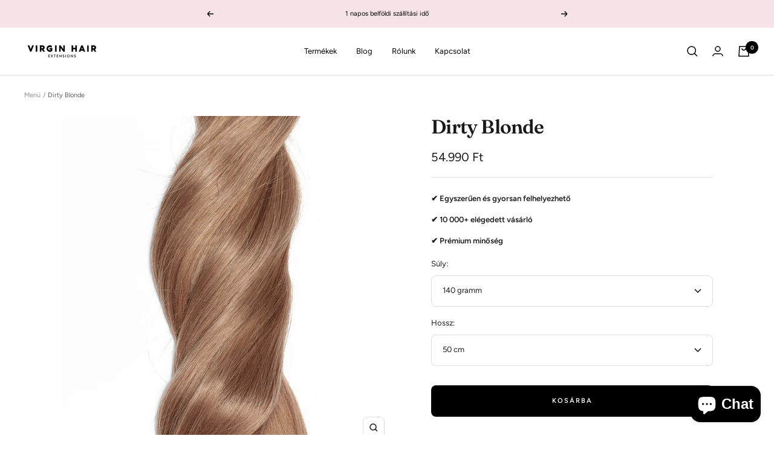

--- FILE ---
content_type: text/html; charset=utf-8
request_url: https://virgin-beauty.com/products/dirty-blonde
body_size: 52985
content:
<!doctype html><html class="no-js" lang="en" dir="ltr">
  <head>
    <meta charset="utf-8">
    <meta name="viewport" content="width=device-width, initial-scale=1.0, height=device-height, minimum-scale=1.0, maximum-scale=1.0">
    <meta name="theme-color" content="#ffffff">

    <title>Sötétszőke csatos póthaj</title><meta name="description" content="Otthoni hajhosszabítás csatos és ragasztócsíkos póthajjal! Prémium emberi és szintetikus póthajak. Olcsó és gyors hajhosszabítás. Parókák és műszempilla készlet. Díszdobozban, ajándék hajkefével. Online vásárlás-póthaj bolt, 1 napos kiszállítás. Külföldre szállítás. Bankkártyás és utánvétes fizetés."><link rel="canonical" href="https://virgin-beauty.com/products/dirty-blonde"><link rel="preconnect" href="https://cdn.shopify.com">
    <link rel="dns-prefetch" href="https://productreviews.shopifycdn.com">
    <link rel="dns-prefetch" href="https://www.google-analytics.com"><link rel="preconnect" href="https://fonts.shopifycdn.com" crossorigin><link rel="preload" as="style" href="//virgin-beauty.com/cdn/shop/t/19/assets/theme.css?v=119870505037893265551650133040">
    <link rel="preload" as="script" href="//virgin-beauty.com/cdn/shop/t/19/assets/vendor.js?v=31715688253868339281650133040">
    <link rel="preload" as="script" href="//virgin-beauty.com/cdn/shop/t/19/assets/theme.js?v=46195366861937527821650133040"><link rel="preload" as="fetch" href="/products/dirty-blonde.js" crossorigin>
      <link rel="preload" as="image" imagesizes="(max-width: 999px) calc(100vw - 48px), 640px" imagesrcset="//virgin-beauty.com/cdn/shop/products/image_95e4c3d7-2663-4d44-83bb-3d2b377a6692_400x.jpg?v=1626867479 400w, //virgin-beauty.com/cdn/shop/products/image_95e4c3d7-2663-4d44-83bb-3d2b377a6692_500x.jpg?v=1626867479 500w, //virgin-beauty.com/cdn/shop/products/image_95e4c3d7-2663-4d44-83bb-3d2b377a6692_600x.jpg?v=1626867479 600w, //virgin-beauty.com/cdn/shop/products/image_95e4c3d7-2663-4d44-83bb-3d2b377a6692_700x.jpg?v=1626867479 700w, //virgin-beauty.com/cdn/shop/products/image_95e4c3d7-2663-4d44-83bb-3d2b377a6692_800x.jpg?v=1626867479 800w, //virgin-beauty.com/cdn/shop/products/image_95e4c3d7-2663-4d44-83bb-3d2b377a6692_900x.jpg?v=1626867479 900w, //virgin-beauty.com/cdn/shop/products/image_95e4c3d7-2663-4d44-83bb-3d2b377a6692_1000x.jpg?v=1626867479 1000w, //virgin-beauty.com/cdn/shop/products/image_95e4c3d7-2663-4d44-83bb-3d2b377a6692_1100x.jpg?v=1626867479 1100w, //virgin-beauty.com/cdn/shop/products/image_95e4c3d7-2663-4d44-83bb-3d2b377a6692_1200x.jpg?v=1626867479 1200w, //virgin-beauty.com/cdn/shop/products/image_95e4c3d7-2663-4d44-83bb-3d2b377a6692_1300x.jpg?v=1626867479 1300w, //virgin-beauty.com/cdn/shop/products/image_95e4c3d7-2663-4d44-83bb-3d2b377a6692_1400x.jpg?v=1626867479 1400w, //virgin-beauty.com/cdn/shop/products/image_95e4c3d7-2663-4d44-83bb-3d2b377a6692_1500x.jpg?v=1626867479 1500w, //virgin-beauty.com/cdn/shop/products/image_95e4c3d7-2663-4d44-83bb-3d2b377a6692_1600x.jpg?v=1626867479 1600w, //virgin-beauty.com/cdn/shop/products/image_95e4c3d7-2663-4d44-83bb-3d2b377a6692_1700x.jpg?v=1626867479 1700w, //virgin-beauty.com/cdn/shop/products/image_95e4c3d7-2663-4d44-83bb-3d2b377a6692_1800x.jpg?v=1626867479 1800w
"><link rel="preload" as="script" href="//virgin-beauty.com/cdn/shop/t/19/assets/flickity.js?v=176646718982628074891650133038"><meta property="og:type" content="product">
  <meta property="og:title" content="Dirty Blonde">
  <meta property="product:price:amount" content="54.990">
  <meta property="product:price:currency" content="HUF"><meta property="og:image" content="http://virgin-beauty.com/cdn/shop/products/image_95e4c3d7-2663-4d44-83bb-3d2b377a6692.jpg?v=1626867479">
  <meta property="og:image:secure_url" content="https://virgin-beauty.com/cdn/shop/products/image_95e4c3d7-2663-4d44-83bb-3d2b377a6692.jpg?v=1626867479">
  <meta property="og:image:width" content="2917">
  <meta property="og:image:height" content="2917"><meta property="og:description" content="Otthoni hajhosszabítás csatos és ragasztócsíkos póthajjal! Prémium emberi és szintetikus póthajak. Olcsó és gyors hajhosszabítás. Parókák és műszempilla készlet. Díszdobozban, ajándék hajkefével. Online vásárlás-póthaj bolt, 1 napos kiszállítás. Külföldre szállítás. Bankkártyás és utánvétes fizetés."><meta property="og:url" content="https://virgin-beauty.com/products/dirty-blonde">
<meta property="og:site_name" content="Virgin Hair "><meta name="twitter:card" content="summary"><meta name="twitter:title" content="Dirty Blonde">
  <meta name="twitter:description" content="  A Dirty Blonde egy gyönyörű természetes szőke szín, melyben a mézbarna árnyalat is megtalálható, hogy minél természetesebb legyen. 100% remy emberi szálirányos hajjal dolgozunk, amit kézimunkával dupla varrással rögzítünk. A Virgin Hair Extension póthaja ugyanazt az igénybevételt bírja mint a saját haj! Festhető, mosható és meleg lapos hajsütővel formázható. A póthajon lévő csatok belső részét szilikongumival béleltük ki, hogy ne törjék meg a saját hajat viseléskor. A csatos póthajunk többsoros kivitelezésének köszönhetően tökéletesen illeszkedik a saját hajba, ultra vékony varrással rendelkezik így észrevehetetlen felhelyezve! A csatos póthajunk kiváló alternatívát jelent azoknak a hölgyeknek, akik nem szeretnék a saját hajukat roncsolni a tartós hajhosszabbítással és az azzal járó kémiai károsító anyagokkal, de alkalmakkor szívesen viselnének hosszú hajkoronát! Nem szükséges a fodrászszalonban órákat várni a hetekkel előre egyeztetett időpontban, mindössze 10 perc alatt otthoni környezetben speciális eszköz és fodrász segítsége nélkül varázsolhatsz hosszú és / vagy dús hajat, amilyenre"><meta name="twitter:image" content="https://virgin-beauty.com/cdn/shop/products/image_95e4c3d7-2663-4d44-83bb-3d2b377a6692_1200x1200_crop_center.jpg?v=1626867479">
  <meta name="twitter:image:alt" content="">
    
  <script type="application/ld+json">
  {
    "@context": "https://schema.org",
    "@type": "Product",
    "offers": [{
          "@type": "Offer",
          "name": "140 gramm \/ 50 cm",
          "availability":"https://schema.org/InStock",
          "price": 54990.0,
          "priceCurrency": "HUF",
          "priceValidUntil": "2026-02-04","url": "/products/dirty-blonde?variant=12494543290416"
        },
{
          "@type": "Offer",
          "name": "120 gramm \/ 50 cm",
          "availability":"https://schema.org/OutOfStock",
          "price": 44990.0,
          "priceCurrency": "HUF",
          "priceValidUntil": "2026-02-04","url": "/products/dirty-blonde?variant=12494543323184"
        },
{
          "@type": "Offer",
          "name": "170 g \/ 60 cm",
          "availability":"https://schema.org/InStock",
          "price": 69990.0,
          "priceCurrency": "HUF",
          "priceValidUntil": "2026-02-04","sku": "1","url": "/products/dirty-blonde?variant=21742873673776"
        },
{
          "@type": "Offer",
          "name": "160 g \/ 50 cm",
          "availability":"https://schema.org/OutOfStock",
          "price": 56990.0,
          "priceCurrency": "HUF",
          "priceValidUntil": "2026-02-04","url": "/products/dirty-blonde?variant=28588005883952"
        },
{
          "@type": "Offer",
          "name": "100 g \/ 40 cm",
          "availability":"https://schema.org/OutOfStock",
          "price": 34990.0,
          "priceCurrency": "HUF",
          "priceValidUntil": "2026-02-04","url": "/products/dirty-blonde?variant=39625592864816"
        }
],
    "brand": {
      "@type": "Brand",
      "name": "Virgin Hair"
    },
    "name": "Dirty Blonde",
    "description": " \n\n\n\nA Dirty Blonde egy gyönyörű természetes szőke szín, melyben a mézbarna árnyalat is megtalálható, hogy minél természetesebb legyen. 100% remy emberi szálirányos hajjal dolgozunk, amit kézimunkával dupla varrással rögzítünk.\n\n\n\nA Virgin Hair Extension póthaja ugyanazt az igénybevételt bírja mint a saját haj! Festhető, mosható és meleg lapos hajsütővel formázható. A póthajon lévő csatok belső részét szilikongumival béleltük ki, hogy ne törjék meg a saját hajat viseléskor. A csatos póthajunk többsoros kivitelezésének köszönhetően tökéletesen illeszkedik a saját hajba, ultra vékony varrással rendelkezik így észrevehetetlen felhelyezve!\nA csatos póthajunk kiváló alternatívát jelent azoknak a hölgyeknek, akik nem szeretnék a saját hajukat roncsolni a tartós hajhosszabbítással és az azzal járó kémiai károsító anyagokkal, de alkalmakkor szívesen viselnének hosszú hajkoronát! Nem szükséges a fodrászszalonban órákat várni a hetekkel előre egyeztetett időpontban, mindössze 10 perc alatt otthoni környezetben speciális eszköz és fodrász segítsége nélkül varázsolhatsz hosszú és \/ vagy dús hajat, amilyenre mindig is vágytál!\n\n\n\nA csomag tartalma: 1 db 4 csattból álló sor, 1 db 3 csattból álló sor, 2 db 2 csattból álló sor, 2 db 1 csattból álló sor, díszcsomagolás és egy speciális hajkefe.\n\n\n\n",
    "category": "Csatos póthaj",
    "url": "/products/dirty-blonde",
    "sku": "",
    "image": {
      "@type": "ImageObject",
      "url": "https://virgin-beauty.com/cdn/shop/products/image_95e4c3d7-2663-4d44-83bb-3d2b377a6692_1024x.jpg?v=1626867479",
      "image": "https://virgin-beauty.com/cdn/shop/products/image_95e4c3d7-2663-4d44-83bb-3d2b377a6692_1024x.jpg?v=1626867479",
      "name": "",
      "width": "1024",
      "height": "1024"
    }
  }
  </script>



  <script type="application/ld+json">
  {
    "@context": "https://schema.org",
    "@type": "BreadcrumbList",
  "itemListElement": [{
      "@type": "ListItem",
      "position": 1,
      "name": "Menü",
      "item": "https://virgin-beauty.com"
    },{
          "@type": "ListItem",
          "position": 2,
          "name": "Dirty Blonde",
          "item": "https://virgin-beauty.com/products/dirty-blonde"
        }]
  }
  </script>

    <link rel="preload" href="//virgin-beauty.com/cdn/fonts/fraunces/fraunces_n6.69791a9f00600e5a1e56a6f64efc9d10a28b9c92.woff2" as="font" type="font/woff2" crossorigin><link rel="preload" href="//virgin-beauty.com/cdn/fonts/figtree/figtree_n4.3c0838aba1701047e60be6a99a1b0a40ce9b8419.woff2" as="font" type="font/woff2" crossorigin><style>
  /* Typography (heading) */
  @font-face {
  font-family: Fraunces;
  font-weight: 600;
  font-style: normal;
  font-display: swap;
  src: url("//virgin-beauty.com/cdn/fonts/fraunces/fraunces_n6.69791a9f00600e5a1e56a6f64efc9d10a28b9c92.woff2") format("woff2"),
       url("//virgin-beauty.com/cdn/fonts/fraunces/fraunces_n6.e87d336d46d99db17df56f1dc77d222effffa1f3.woff") format("woff");
}

@font-face {
  font-family: Fraunces;
  font-weight: 600;
  font-style: italic;
  font-display: swap;
  src: url("//virgin-beauty.com/cdn/fonts/fraunces/fraunces_i6.8862d206518ce141218adf4eaf0e5d478cbd024a.woff2") format("woff2"),
       url("//virgin-beauty.com/cdn/fonts/fraunces/fraunces_i6.9bfc22b5389643d688185c0e419e96528513fc60.woff") format("woff");
}

/* Typography (body) */
  @font-face {
  font-family: Figtree;
  font-weight: 400;
  font-style: normal;
  font-display: swap;
  src: url("//virgin-beauty.com/cdn/fonts/figtree/figtree_n4.3c0838aba1701047e60be6a99a1b0a40ce9b8419.woff2") format("woff2"),
       url("//virgin-beauty.com/cdn/fonts/figtree/figtree_n4.c0575d1db21fc3821f17fd6617d3dee552312137.woff") format("woff");
}

@font-face {
  font-family: Figtree;
  font-weight: 400;
  font-style: italic;
  font-display: swap;
  src: url("//virgin-beauty.com/cdn/fonts/figtree/figtree_i4.89f7a4275c064845c304a4cf8a4a586060656db2.woff2") format("woff2"),
       url("//virgin-beauty.com/cdn/fonts/figtree/figtree_i4.6f955aaaafc55a22ffc1f32ecf3756859a5ad3e2.woff") format("woff");
}

@font-face {
  font-family: Figtree;
  font-weight: 600;
  font-style: normal;
  font-display: swap;
  src: url("//virgin-beauty.com/cdn/fonts/figtree/figtree_n6.9d1ea52bb49a0a86cfd1b0383d00f83d3fcc14de.woff2") format("woff2"),
       url("//virgin-beauty.com/cdn/fonts/figtree/figtree_n6.f0fcdea525a0e47b2ae4ab645832a8e8a96d31d3.woff") format("woff");
}

@font-face {
  font-family: Figtree;
  font-weight: 600;
  font-style: italic;
  font-display: swap;
  src: url("//virgin-beauty.com/cdn/fonts/figtree/figtree_i6.702baae75738b446cfbed6ac0d60cab7b21e61ba.woff2") format("woff2"),
       url("//virgin-beauty.com/cdn/fonts/figtree/figtree_i6.6b8dc40d16c9905d29525156e284509f871ce8f9.woff") format("woff");
}

:root {--heading-color: 26, 26, 26;
    --text-color: 26, 26, 26;
    --background: 255, 255, 255;
    --secondary-background: 245, 227, 231;
    --border-color: 221, 221, 221;
    --border-color-darker: 163, 163, 163;
    --success-color: 46, 158, 123;
    --success-background: 213, 236, 229;
    --error-color: 222, 42, 42;
    --error-background: 253, 240, 240;
    --primary-button-background: 0, 0, 0;
    --primary-button-text-color: 255, 255, 255;
    --secondary-button-background: 245, 227, 231;
    --secondary-button-text-color: 0, 0, 0;
    --product-star-rating: 246, 164, 41;
    --product-on-sale-accent: 222, 42, 42;
    --product-sold-out-accent: 26, 26, 26;
    --product-custom-label-background: 64, 93, 230;
    --product-custom-label-text-color: 255, 255, 255;
    --product-custom-label-2-background: 243, 229, 182;
    --product-custom-label-2-text-color: 0, 0, 0;
    --product-low-stock-text-color: 222, 42, 42;
    --product-in-stock-text-color: 46, 158, 123;
    --loading-bar-background: 26, 26, 26;

    /* We duplicate some "base" colors as root colors, which is useful to use on drawer elements or popover without. Those should not be overridden to avoid issues */
    --root-heading-color: 26, 26, 26;
    --root-text-color: 26, 26, 26;
    --root-background: 255, 255, 255;
    --root-border-color: 221, 221, 221;
    --root-primary-button-background: 0, 0, 0;
    --root-primary-button-text-color: 255, 255, 255;

    --base-font-size: 13px;
    --heading-font-family: Fraunces, serif;
    --heading-font-weight: 600;
    --heading-font-style: normal;
    --heading-text-transform: normal;
    --text-font-family: Figtree, sans-serif;
    --text-font-weight: 400;
    --text-font-style: normal;
    --text-font-bold-weight: 600;

    /* Typography (font size) */
    --heading-xxsmall-font-size: 10px;
    --heading-xsmall-font-size: 10px;
    --heading-small-font-size: 11px;
    --heading-large-font-size: 32px;
    --heading-h1-font-size: 32px;
    --heading-h2-font-size: 28px;
    --heading-h3-font-size: 26px;
    --heading-h4-font-size: 22px;
    --heading-h5-font-size: 18px;
    --heading-h6-font-size: 16px;

    /* Control the look and feel of the theme by changing radius of various elements */
    --button-border-radius: 8px;
    --block-border-radius: 16px;
    --block-border-radius-reduced: 8px;
    --color-swatch-border-radius: 100%;

    /* Button size */
    --button-height: 48px;
    --button-small-height: 40px;

    /* Form related */
    --form-input-field-height: 48px;
    --form-input-gap: 16px;
    --form-submit-margin: 24px;

    /* Product listing related variables */
    --product-list-block-spacing: 32px;

    /* Video related */
    --play-button-background: 255, 255, 255;
    --play-button-arrow: 26, 26, 26;

    /* RTL support */
    --transform-logical-flip: 1;
    --transform-origin-start: left;
    --transform-origin-end: right;

    /* Other */
    --zoom-cursor-svg-url: url(//virgin-beauty.com/cdn/shop/t/19/assets/zoom-cursor.svg?v=6292537028746853821650492780);
    --arrow-right-svg-url: url(//virgin-beauty.com/cdn/shop/t/19/assets/arrow-right.svg?v=36489491308061406491650492779);
    --arrow-left-svg-url: url(//virgin-beauty.com/cdn/shop/t/19/assets/arrow-left.svg?v=86711522986342721501650492779);

    /* Some useful variables that we can reuse in our CSS. Some explanation are needed for some of them:
       - container-max-width-minus-gutters: represents the container max width without the edge gutters
       - container-outer-width: considering the screen width, represent all the space outside the container
       - container-outer-margin: same as container-outer-width but get set to 0 inside a container
       - container-inner-width: the effective space inside the container (minus gutters)
       - grid-column-width: represents the width of a single column of the grid
       - vertical-breather: this is a variable that defines the global "spacing" between sections, and inside the section
                            to create some "breath" and minimum spacing
     */
    --container-max-width: 1600px;
    --container-gutter: 24px;
    --container-max-width-minus-gutters: calc(var(--container-max-width) - (var(--container-gutter)) * 2);
    --container-outer-width: max(calc((100vw - var(--container-max-width-minus-gutters)) / 2), var(--container-gutter));
    --container-outer-margin: var(--container-outer-width);
    --container-inner-width: calc(100vw - var(--container-outer-width) * 2);

    --grid-column-count: 10;
    --grid-gap: 24px;
    --grid-column-width: calc((100vw - var(--container-outer-width) * 2 - var(--grid-gap) * (var(--grid-column-count) - 1)) / var(--grid-column-count));

    --vertical-breather: 28px;
    --vertical-breather-tight: 28px;

    /* Shopify related variables */
    --payment-terms-background-color: #ffffff;
  }

  @media screen and (min-width: 741px) {
    :root {
      --container-gutter: 40px;
      --grid-column-count: 20;
      --vertical-breather: 40px;
      --vertical-breather-tight: 40px;

      /* Typography (font size) */
      --heading-xsmall-font-size: 11px;
      --heading-small-font-size: 12px;
      --heading-large-font-size: 48px;
      --heading-h1-font-size: 48px;
      --heading-h2-font-size: 36px;
      --heading-h3-font-size: 30px;
      --heading-h4-font-size: 22px;
      --heading-h5-font-size: 18px;
      --heading-h6-font-size: 16px;

      /* Form related */
      --form-input-field-height: 52px;
      --form-submit-margin: 32px;

      /* Button size */
      --button-height: 52px;
      --button-small-height: 44px;
    }
  }

  @media screen and (min-width: 1200px) {
    :root {
      --vertical-breather: 48px;
      --vertical-breather-tight: 48px;
      --product-list-block-spacing: 48px;

      /* Typography */
      --heading-large-font-size: 58px;
      --heading-h1-font-size: 50px;
      --heading-h2-font-size: 44px;
      --heading-h3-font-size: 32px;
      --heading-h4-font-size: 26px;
      --heading-h5-font-size: 22px;
      --heading-h6-font-size: 16px;
    }
  }

  @media screen and (min-width: 1600px) {
    :root {
      --vertical-breather: 48px;
      --vertical-breather-tight: 48px;
    }
  }
</style>
    <script>
  // This allows to expose several variables to the global scope, to be used in scripts
  window.themeVariables = {
    settings: {
      direction: "ltr",
      pageType: "product",
      cartCount: 0,
      moneyFormat: "\u003cspan class=money\u003e{{amount_no_decimals_with_comma_separator}} Ft\u003c\/span\u003e",
      moneyWithCurrencyFormat: "\u003cspan class=money\u003e{{amount_no_decimals_with_comma_separator}} Ft\u003c\/span\u003e",
      showVendor: false,
      discountMode: "saving",
      currencyCodeEnabled: false,
      searchMode: "product,article,page,collection",
      searchUnavailableProducts: "last",
      cartType: "drawer",
      cartCurrency: "HUF",
      mobileZoomFactor: 2.5
    },

    routes: {
      host: "virgin-beauty.com",
      rootUrl: "\/",
      rootUrlWithoutSlash: '',
      cartUrl: "\/cart",
      cartAddUrl: "\/cart\/add",
      cartChangeUrl: "\/cart\/change",
      searchUrl: "\/search",
      predictiveSearchUrl: "\/search\/suggest",
      productRecommendationsUrl: "\/recommendations\/products"
    },

    strings: {
      accessibilityDelete: "Törlés",
      accessibilityClose: "Bezár",
      collectionSoldOut: "Elfogyott",
      collectionDiscount: "Kedvezmény",
      productSalePrice: "Kedvezményes ár",
      productRegularPrice: "Ár",
      productFormUnavailable: "Nem elérhető ",
      productFormSoldOut: "Elfogyott",
      productFormPreOrder: "Újra rendelés",
      productFormAddToCart: "Kosárba ",
      searchNoResults: "Nem található a keresése.",
      searchNewSearch: "Új keresés",
      searchProducts: "Termékek",
      searchArticles: "Hírek",
      searchPages: "Oldalak",
      searchCollections: "Kollekció",
      cartViewCart: "Kosár megtekintése",
      cartItemAdded: "Sikeresen kosárba helyezted a terméket!",
      cartItemAddedShort: "Sikeresen kosárba helyezted a terméket!",
      cartAddOrderNote: "Megjegyzés",
      cartEditOrderNote: "Rendelés módosítása ",
      shippingEstimatorNoResults: "Sajnos nem szállítunk a megadott címre!",
      shippingEstimatorOneResult: "Szállítási költség a megadott címre:",
      shippingEstimatorMultipleResults: "Választható szállítási mód a megadott címre:",
      shippingEstimatorError: "Hiba történt a szállítási cím feldolgozásánál!"
    },

    libs: {
      flickity: "\/\/virgin-beauty.com\/cdn\/shop\/t\/19\/assets\/flickity.js?v=176646718982628074891650133038",
      photoswipe: "\/\/virgin-beauty.com\/cdn\/shop\/t\/19\/assets\/photoswipe.js?v=132268647426145925301650133039",
      qrCode: "\/\/virgin-beauty.com\/cdn\/shopifycloud\/storefront\/assets\/themes_support\/vendor\/qrcode-3f2b403b.js"
    },

    breakpoints: {
      phone: 'screen and (max-width: 740px)',
      tablet: 'screen and (min-width: 741px) and (max-width: 999px)',
      tabletAndUp: 'screen and (min-width: 741px)',
      pocket: 'screen and (max-width: 999px)',
      lap: 'screen and (min-width: 1000px) and (max-width: 1199px)',
      lapAndUp: 'screen and (min-width: 1000px)',
      desktop: 'screen and (min-width: 1200px)',
      wide: 'screen and (min-width: 1400px)'
    }
  };

  window.addEventListener('pageshow', async () => {
    const cartContent = await (await fetch(`${window.themeVariables.routes.cartUrl}.js`, {cache: 'reload'})).json();
    document.documentElement.dispatchEvent(new CustomEvent('cart:refresh', {detail: {cart: cartContent}}));
  });

  if ('noModule' in HTMLScriptElement.prototype) {
    // Old browsers (like IE) that does not support module will be considered as if not executing JS at all
    document.documentElement.className = document.documentElement.className.replace('no-js', 'js');

    requestAnimationFrame(() => {
      const viewportHeight = (window.visualViewport ? window.visualViewport.height : document.documentElement.clientHeight);
      document.documentElement.style.setProperty('--window-height',viewportHeight + 'px');
    });
  }// We save the product ID in local storage to be eventually used for recently viewed section
    try {
      const items = JSON.parse(localStorage.getItem('theme:recently-viewed-products') || '[]');

      // We check if the current product already exists, and if it does not, we add it at the start
      if (!items.includes(1401168625712)) {
        items.unshift(1401168625712);
      }

      localStorage.setItem('theme:recently-viewed-products', JSON.stringify(items.slice(0, 20)));
    } catch (e) {
      // Safari in private mode does not allow setting item, we silently fail
    }</script>

    <link rel="stylesheet" href="//virgin-beauty.com/cdn/shop/t/19/assets/theme.css?v=119870505037893265551650133040">

    <script src="//virgin-beauty.com/cdn/shop/t/19/assets/vendor.js?v=31715688253868339281650133040" defer></script>
    <script src="//virgin-beauty.com/cdn/shop/t/19/assets/theme.js?v=46195366861937527821650133040" defer></script>
    <script src="//virgin-beauty.com/cdn/shop/t/19/assets/custom.js?v=167639537848865775061650133038" defer></script>

    <script>window.performance && window.performance.mark && window.performance.mark('shopify.content_for_header.start');</script><meta name="google-site-verification" content="YTMdhSimZFVMwOC5_crSXg_9ndDN3Zucn8vbX1fLNeI">
<meta id="shopify-digital-wallet" name="shopify-digital-wallet" content="/28563526/digital_wallets/dialog">
<meta name="shopify-checkout-api-token" content="6392ae9c1b4f9659ce0b982a134c5363">
<meta id="in-context-paypal-metadata" data-shop-id="28563526" data-venmo-supported="false" data-environment="production" data-locale="en_US" data-paypal-v4="true" data-currency="HUF">
<link rel="alternate" hreflang="x-default" href="https://virgin-beauty.com/products/dirty-blonde">
<link rel="alternate" hreflang="en" href="https://virgin-beauty.com/products/dirty-blonde">
<link rel="alternate" hreflang="en-FR" href="https://virgin-beauty.com/en-fr/products/dirty-blonde">
<link rel="alternate" hreflang="en-US" href="https://virgin-beauty.com/en-us/products/dirty-blonde">
<link rel="alternate" type="application/json+oembed" href="https://virgin-beauty.com/products/dirty-blonde.oembed">
<script async="async" src="/checkouts/internal/preloads.js?locale=en-HU"></script>
<script id="shopify-features" type="application/json">{"accessToken":"6392ae9c1b4f9659ce0b982a134c5363","betas":["rich-media-storefront-analytics"],"domain":"virgin-beauty.com","predictiveSearch":true,"shopId":28563526,"locale":"en"}</script>
<script>var Shopify = Shopify || {};
Shopify.shop = "virgin-hair-buy.myshopify.com";
Shopify.locale = "en";
Shopify.currency = {"active":"HUF","rate":"1.0"};
Shopify.country = "HU";
Shopify.theme = {"name":"Focal v1.0","id":122445266992,"schema_name":"Focal","schema_version":"8.8.1","theme_store_id":714,"role":"main"};
Shopify.theme.handle = "null";
Shopify.theme.style = {"id":null,"handle":null};
Shopify.cdnHost = "virgin-beauty.com/cdn";
Shopify.routes = Shopify.routes || {};
Shopify.routes.root = "/";</script>
<script type="module">!function(o){(o.Shopify=o.Shopify||{}).modules=!0}(window);</script>
<script>!function(o){function n(){var o=[];function n(){o.push(Array.prototype.slice.apply(arguments))}return n.q=o,n}var t=o.Shopify=o.Shopify||{};t.loadFeatures=n(),t.autoloadFeatures=n()}(window);</script>
<script id="shop-js-analytics" type="application/json">{"pageType":"product"}</script>
<script defer="defer" async type="module" src="//virgin-beauty.com/cdn/shopifycloud/shop-js/modules/v2/client.init-shop-cart-sync_BT-GjEfc.en.esm.js"></script>
<script defer="defer" async type="module" src="//virgin-beauty.com/cdn/shopifycloud/shop-js/modules/v2/chunk.common_D58fp_Oc.esm.js"></script>
<script defer="defer" async type="module" src="//virgin-beauty.com/cdn/shopifycloud/shop-js/modules/v2/chunk.modal_xMitdFEc.esm.js"></script>
<script type="module">
  await import("//virgin-beauty.com/cdn/shopifycloud/shop-js/modules/v2/client.init-shop-cart-sync_BT-GjEfc.en.esm.js");
await import("//virgin-beauty.com/cdn/shopifycloud/shop-js/modules/v2/chunk.common_D58fp_Oc.esm.js");
await import("//virgin-beauty.com/cdn/shopifycloud/shop-js/modules/v2/chunk.modal_xMitdFEc.esm.js");

  window.Shopify.SignInWithShop?.initShopCartSync?.({"fedCMEnabled":true,"windoidEnabled":true});

</script>
<script>(function() {
  var isLoaded = false;
  function asyncLoad() {
    if (isLoaded) return;
    isLoaded = true;
    var urls = ["https:\/\/cdn.shopify.com\/s\/files\/1\/2856\/3526\/t\/10\/assets\/ginit.js?v=1607549712\u0026shop=virgin-hair-buy.myshopify.com","https:\/\/swymv3free-01.azureedge.net\/code\/swym-shopify.js?shop=virgin-hair-buy.myshopify.com","https:\/\/easygdpr.b-cdn.net\/v\/1553540745\/gdpr.min.js?shop=virgin-hair-buy.myshopify.com","https:\/\/cdn.nfcube.com\/instafeed-cb0daa4450d973c8e0540979393bc641.js?shop=virgin-hair-buy.myshopify.com","https:\/\/instashop.s3.amazonaws.com\/js-gz\/embed\/embed-1.7.0.js?gallery\u0026shop=virgin-hair-buy.myshopify.com"];
    for (var i = 0; i < urls.length; i++) {
      var s = document.createElement('script');
      s.type = 'text/javascript';
      s.async = true;
      s.src = urls[i];
      var x = document.getElementsByTagName('script')[0];
      x.parentNode.insertBefore(s, x);
    }
  };
  if(window.attachEvent) {
    window.attachEvent('onload', asyncLoad);
  } else {
    window.addEventListener('load', asyncLoad, false);
  }
})();</script>
<script id="__st">var __st={"a":28563526,"offset":3600,"reqid":"77c92b77-ff4d-43dd-8ebf-82898491429b-1769326769","pageurl":"virgin-beauty.com\/products\/dirty-blonde","u":"130b62f82209","p":"product","rtyp":"product","rid":1401168625712};</script>
<script>window.ShopifyPaypalV4VisibilityTracking = true;</script>
<script id="captcha-bootstrap">!function(){'use strict';const t='contact',e='account',n='new_comment',o=[[t,t],['blogs',n],['comments',n],[t,'customer']],c=[[e,'customer_login'],[e,'guest_login'],[e,'recover_customer_password'],[e,'create_customer']],r=t=>t.map((([t,e])=>`form[action*='/${t}']:not([data-nocaptcha='true']) input[name='form_type'][value='${e}']`)).join(','),a=t=>()=>t?[...document.querySelectorAll(t)].map((t=>t.form)):[];function s(){const t=[...o],e=r(t);return a(e)}const i='password',u='form_key',d=['recaptcha-v3-token','g-recaptcha-response','h-captcha-response',i],f=()=>{try{return window.sessionStorage}catch{return}},m='__shopify_v',_=t=>t.elements[u];function p(t,e,n=!1){try{const o=window.sessionStorage,c=JSON.parse(o.getItem(e)),{data:r}=function(t){const{data:e,action:n}=t;return t[m]||n?{data:e,action:n}:{data:t,action:n}}(c);for(const[e,n]of Object.entries(r))t.elements[e]&&(t.elements[e].value=n);n&&o.removeItem(e)}catch(o){console.error('form repopulation failed',{error:o})}}const l='form_type',E='cptcha';function T(t){t.dataset[E]=!0}const w=window,h=w.document,L='Shopify',v='ce_forms',y='captcha';let A=!1;((t,e)=>{const n=(g='f06e6c50-85a8-45c8-87d0-21a2b65856fe',I='https://cdn.shopify.com/shopifycloud/storefront-forms-hcaptcha/ce_storefront_forms_captcha_hcaptcha.v1.5.2.iife.js',D={infoText:'Protected by hCaptcha',privacyText:'Privacy',termsText:'Terms'},(t,e,n)=>{const o=w[L][v],c=o.bindForm;if(c)return c(t,g,e,D).then(n);var r;o.q.push([[t,g,e,D],n]),r=I,A||(h.body.append(Object.assign(h.createElement('script'),{id:'captcha-provider',async:!0,src:r})),A=!0)});var g,I,D;w[L]=w[L]||{},w[L][v]=w[L][v]||{},w[L][v].q=[],w[L][y]=w[L][y]||{},w[L][y].protect=function(t,e){n(t,void 0,e),T(t)},Object.freeze(w[L][y]),function(t,e,n,w,h,L){const[v,y,A,g]=function(t,e,n){const i=e?o:[],u=t?c:[],d=[...i,...u],f=r(d),m=r(i),_=r(d.filter((([t,e])=>n.includes(e))));return[a(f),a(m),a(_),s()]}(w,h,L),I=t=>{const e=t.target;return e instanceof HTMLFormElement?e:e&&e.form},D=t=>v().includes(t);t.addEventListener('submit',(t=>{const e=I(t);if(!e)return;const n=D(e)&&!e.dataset.hcaptchaBound&&!e.dataset.recaptchaBound,o=_(e),c=g().includes(e)&&(!o||!o.value);(n||c)&&t.preventDefault(),c&&!n&&(function(t){try{if(!f())return;!function(t){const e=f();if(!e)return;const n=_(t);if(!n)return;const o=n.value;o&&e.removeItem(o)}(t);const e=Array.from(Array(32),(()=>Math.random().toString(36)[2])).join('');!function(t,e){_(t)||t.append(Object.assign(document.createElement('input'),{type:'hidden',name:u})),t.elements[u].value=e}(t,e),function(t,e){const n=f();if(!n)return;const o=[...t.querySelectorAll(`input[type='${i}']`)].map((({name:t})=>t)),c=[...d,...o],r={};for(const[a,s]of new FormData(t).entries())c.includes(a)||(r[a]=s);n.setItem(e,JSON.stringify({[m]:1,action:t.action,data:r}))}(t,e)}catch(e){console.error('failed to persist form',e)}}(e),e.submit())}));const S=(t,e)=>{t&&!t.dataset[E]&&(n(t,e.some((e=>e===t))),T(t))};for(const o of['focusin','change'])t.addEventListener(o,(t=>{const e=I(t);D(e)&&S(e,y())}));const B=e.get('form_key'),M=e.get(l),P=B&&M;t.addEventListener('DOMContentLoaded',(()=>{const t=y();if(P)for(const e of t)e.elements[l].value===M&&p(e,B);[...new Set([...A(),...v().filter((t=>'true'===t.dataset.shopifyCaptcha))])].forEach((e=>S(e,t)))}))}(h,new URLSearchParams(w.location.search),n,t,e,['guest_login'])})(!0,!0)}();</script>
<script integrity="sha256-4kQ18oKyAcykRKYeNunJcIwy7WH5gtpwJnB7kiuLZ1E=" data-source-attribution="shopify.loadfeatures" defer="defer" src="//virgin-beauty.com/cdn/shopifycloud/storefront/assets/storefront/load_feature-a0a9edcb.js" crossorigin="anonymous"></script>
<script data-source-attribution="shopify.dynamic_checkout.dynamic.init">var Shopify=Shopify||{};Shopify.PaymentButton=Shopify.PaymentButton||{isStorefrontPortableWallets:!0,init:function(){window.Shopify.PaymentButton.init=function(){};var t=document.createElement("script");t.src="https://virgin-beauty.com/cdn/shopifycloud/portable-wallets/latest/portable-wallets.en.js",t.type="module",document.head.appendChild(t)}};
</script>
<script data-source-attribution="shopify.dynamic_checkout.buyer_consent">
  function portableWalletsHideBuyerConsent(e){var t=document.getElementById("shopify-buyer-consent"),n=document.getElementById("shopify-subscription-policy-button");t&&n&&(t.classList.add("hidden"),t.setAttribute("aria-hidden","true"),n.removeEventListener("click",e))}function portableWalletsShowBuyerConsent(e){var t=document.getElementById("shopify-buyer-consent"),n=document.getElementById("shopify-subscription-policy-button");t&&n&&(t.classList.remove("hidden"),t.removeAttribute("aria-hidden"),n.addEventListener("click",e))}window.Shopify?.PaymentButton&&(window.Shopify.PaymentButton.hideBuyerConsent=portableWalletsHideBuyerConsent,window.Shopify.PaymentButton.showBuyerConsent=portableWalletsShowBuyerConsent);
</script>
<script data-source-attribution="shopify.dynamic_checkout.cart.bootstrap">document.addEventListener("DOMContentLoaded",(function(){function t(){return document.querySelector("shopify-accelerated-checkout-cart, shopify-accelerated-checkout")}if(t())Shopify.PaymentButton.init();else{new MutationObserver((function(e,n){t()&&(Shopify.PaymentButton.init(),n.disconnect())})).observe(document.body,{childList:!0,subtree:!0})}}));
</script>
<link id="shopify-accelerated-checkout-styles" rel="stylesheet" media="screen" href="https://virgin-beauty.com/cdn/shopifycloud/portable-wallets/latest/accelerated-checkout-backwards-compat.css" crossorigin="anonymous">
<style id="shopify-accelerated-checkout-cart">
        #shopify-buyer-consent {
  margin-top: 1em;
  display: inline-block;
  width: 100%;
}

#shopify-buyer-consent.hidden {
  display: none;
}

#shopify-subscription-policy-button {
  background: none;
  border: none;
  padding: 0;
  text-decoration: underline;
  font-size: inherit;
  cursor: pointer;
}

#shopify-subscription-policy-button::before {
  box-shadow: none;
}

      </style>

<script>window.performance && window.performance.mark && window.performance.mark('shopify.content_for_header.end');</script>
  
	<script>var loox_global_hash = '1653247792682';</script><style>.loox-reviews-default { max-width: 1200px; margin: 0 auto; }</style>
    
    <script>
!function (w, d, t) {
  w.TiktokAnalyticsObject=t;var ttq=w[t]=w[t]||[];ttq.methods=["page","track","identify","instances","debug","on","off","once","ready","alias","group","enableCookie","disableCookie"],ttq.setAndDefer=function(t,e){t[e]=function(){t.push([e].concat(Array.prototype.slice.call(arguments,0)))}};for(var i=0;i<ttq.methods.length;i++)ttq.setAndDefer(ttq,ttq.methods[i]);ttq.instance=function(t){for(var e=ttq._i[t]||[],n=0;n<ttq.methods.length;n++)ttq.setAndDefer(e,ttq.methods[n]);return e},ttq.load=function(e,n){var i="https://analytics.tiktok.com/i18n/pixel/events.js";ttq._i=ttq._i||{},ttq._i[e]=[],ttq._i[e]._u=i,ttq._t=ttq._t||{},ttq._t[e]=+new Date,ttq._o=ttq._o||{},ttq._o[e]=n||{};var o=document.createElement("script");o.type="text/javascript",o.async=!0,o.src=i+"?sdkid="+e+"&lib="+t;var a=document.getElementsByTagName("script")[0];a.parentNode.insertBefore(o,a)};

  ttq.load('CADJNV3C77U1BL87SLI0');
  ttq.page();
}(window, document, 'ttq');
</script>
<script>window.is_hulkpo_installed=true</script><script src="https://cdn.shopify.com/extensions/e8878072-2f6b-4e89-8082-94b04320908d/inbox-1254/assets/inbox-chat-loader.js" type="text/javascript" defer="defer"></script>
<script src="https://cdn.shopify.com/extensions/019b2bc2-7c0d-7198-aeaf-7b3a5c26820c/web-pixel-extension-320/assets/embede.js" type="text/javascript" defer="defer"></script>
<link href="https://monorail-edge.shopifysvc.com" rel="dns-prefetch">
<script>(function(){if ("sendBeacon" in navigator && "performance" in window) {try {var session_token_from_headers = performance.getEntriesByType('navigation')[0].serverTiming.find(x => x.name == '_s').description;} catch {var session_token_from_headers = undefined;}var session_cookie_matches = document.cookie.match(/_shopify_s=([^;]*)/);var session_token_from_cookie = session_cookie_matches && session_cookie_matches.length === 2 ? session_cookie_matches[1] : "";var session_token = session_token_from_headers || session_token_from_cookie || "";function handle_abandonment_event(e) {var entries = performance.getEntries().filter(function(entry) {return /monorail-edge.shopifysvc.com/.test(entry.name);});if (!window.abandonment_tracked && entries.length === 0) {window.abandonment_tracked = true;var currentMs = Date.now();var navigation_start = performance.timing.navigationStart;var payload = {shop_id: 28563526,url: window.location.href,navigation_start,duration: currentMs - navigation_start,session_token,page_type: "product"};window.navigator.sendBeacon("https://monorail-edge.shopifysvc.com/v1/produce", JSON.stringify({schema_id: "online_store_buyer_site_abandonment/1.1",payload: payload,metadata: {event_created_at_ms: currentMs,event_sent_at_ms: currentMs}}));}}window.addEventListener('pagehide', handle_abandonment_event);}}());</script>
<script id="web-pixels-manager-setup">(function e(e,d,r,n,o){if(void 0===o&&(o={}),!Boolean(null===(a=null===(i=window.Shopify)||void 0===i?void 0:i.analytics)||void 0===a?void 0:a.replayQueue)){var i,a;window.Shopify=window.Shopify||{};var t=window.Shopify;t.analytics=t.analytics||{};var s=t.analytics;s.replayQueue=[],s.publish=function(e,d,r){return s.replayQueue.push([e,d,r]),!0};try{self.performance.mark("wpm:start")}catch(e){}var l=function(){var e={modern:/Edge?\/(1{2}[4-9]|1[2-9]\d|[2-9]\d{2}|\d{4,})\.\d+(\.\d+|)|Firefox\/(1{2}[4-9]|1[2-9]\d|[2-9]\d{2}|\d{4,})\.\d+(\.\d+|)|Chrom(ium|e)\/(9{2}|\d{3,})\.\d+(\.\d+|)|(Maci|X1{2}).+ Version\/(15\.\d+|(1[6-9]|[2-9]\d|\d{3,})\.\d+)([,.]\d+|)( \(\w+\)|)( Mobile\/\w+|) Safari\/|Chrome.+OPR\/(9{2}|\d{3,})\.\d+\.\d+|(CPU[ +]OS|iPhone[ +]OS|CPU[ +]iPhone|CPU IPhone OS|CPU iPad OS)[ +]+(15[._]\d+|(1[6-9]|[2-9]\d|\d{3,})[._]\d+)([._]\d+|)|Android:?[ /-](13[3-9]|1[4-9]\d|[2-9]\d{2}|\d{4,})(\.\d+|)(\.\d+|)|Android.+Firefox\/(13[5-9]|1[4-9]\d|[2-9]\d{2}|\d{4,})\.\d+(\.\d+|)|Android.+Chrom(ium|e)\/(13[3-9]|1[4-9]\d|[2-9]\d{2}|\d{4,})\.\d+(\.\d+|)|SamsungBrowser\/([2-9]\d|\d{3,})\.\d+/,legacy:/Edge?\/(1[6-9]|[2-9]\d|\d{3,})\.\d+(\.\d+|)|Firefox\/(5[4-9]|[6-9]\d|\d{3,})\.\d+(\.\d+|)|Chrom(ium|e)\/(5[1-9]|[6-9]\d|\d{3,})\.\d+(\.\d+|)([\d.]+$|.*Safari\/(?![\d.]+ Edge\/[\d.]+$))|(Maci|X1{2}).+ Version\/(10\.\d+|(1[1-9]|[2-9]\d|\d{3,})\.\d+)([,.]\d+|)( \(\w+\)|)( Mobile\/\w+|) Safari\/|Chrome.+OPR\/(3[89]|[4-9]\d|\d{3,})\.\d+\.\d+|(CPU[ +]OS|iPhone[ +]OS|CPU[ +]iPhone|CPU IPhone OS|CPU iPad OS)[ +]+(10[._]\d+|(1[1-9]|[2-9]\d|\d{3,})[._]\d+)([._]\d+|)|Android:?[ /-](13[3-9]|1[4-9]\d|[2-9]\d{2}|\d{4,})(\.\d+|)(\.\d+|)|Mobile Safari.+OPR\/([89]\d|\d{3,})\.\d+\.\d+|Android.+Firefox\/(13[5-9]|1[4-9]\d|[2-9]\d{2}|\d{4,})\.\d+(\.\d+|)|Android.+Chrom(ium|e)\/(13[3-9]|1[4-9]\d|[2-9]\d{2}|\d{4,})\.\d+(\.\d+|)|Android.+(UC? ?Browser|UCWEB|U3)[ /]?(15\.([5-9]|\d{2,})|(1[6-9]|[2-9]\d|\d{3,})\.\d+)\.\d+|SamsungBrowser\/(5\.\d+|([6-9]|\d{2,})\.\d+)|Android.+MQ{2}Browser\/(14(\.(9|\d{2,})|)|(1[5-9]|[2-9]\d|\d{3,})(\.\d+|))(\.\d+|)|K[Aa][Ii]OS\/(3\.\d+|([4-9]|\d{2,})\.\d+)(\.\d+|)/},d=e.modern,r=e.legacy,n=navigator.userAgent;return n.match(d)?"modern":n.match(r)?"legacy":"unknown"}(),u="modern"===l?"modern":"legacy",c=(null!=n?n:{modern:"",legacy:""})[u],f=function(e){return[e.baseUrl,"/wpm","/b",e.hashVersion,"modern"===e.buildTarget?"m":"l",".js"].join("")}({baseUrl:d,hashVersion:r,buildTarget:u}),m=function(e){var d=e.version,r=e.bundleTarget,n=e.surface,o=e.pageUrl,i=e.monorailEndpoint;return{emit:function(e){var a=e.status,t=e.errorMsg,s=(new Date).getTime(),l=JSON.stringify({metadata:{event_sent_at_ms:s},events:[{schema_id:"web_pixels_manager_load/3.1",payload:{version:d,bundle_target:r,page_url:o,status:a,surface:n,error_msg:t},metadata:{event_created_at_ms:s}}]});if(!i)return console&&console.warn&&console.warn("[Web Pixels Manager] No Monorail endpoint provided, skipping logging."),!1;try{return self.navigator.sendBeacon.bind(self.navigator)(i,l)}catch(e){}var u=new XMLHttpRequest;try{return u.open("POST",i,!0),u.setRequestHeader("Content-Type","text/plain"),u.send(l),!0}catch(e){return console&&console.warn&&console.warn("[Web Pixels Manager] Got an unhandled error while logging to Monorail."),!1}}}}({version:r,bundleTarget:l,surface:e.surface,pageUrl:self.location.href,monorailEndpoint:e.monorailEndpoint});try{o.browserTarget=l,function(e){var d=e.src,r=e.async,n=void 0===r||r,o=e.onload,i=e.onerror,a=e.sri,t=e.scriptDataAttributes,s=void 0===t?{}:t,l=document.createElement("script"),u=document.querySelector("head"),c=document.querySelector("body");if(l.async=n,l.src=d,a&&(l.integrity=a,l.crossOrigin="anonymous"),s)for(var f in s)if(Object.prototype.hasOwnProperty.call(s,f))try{l.dataset[f]=s[f]}catch(e){}if(o&&l.addEventListener("load",o),i&&l.addEventListener("error",i),u)u.appendChild(l);else{if(!c)throw new Error("Did not find a head or body element to append the script");c.appendChild(l)}}({src:f,async:!0,onload:function(){if(!function(){var e,d;return Boolean(null===(d=null===(e=window.Shopify)||void 0===e?void 0:e.analytics)||void 0===d?void 0:d.initialized)}()){var d=window.webPixelsManager.init(e)||void 0;if(d){var r=window.Shopify.analytics;r.replayQueue.forEach((function(e){var r=e[0],n=e[1],o=e[2];d.publishCustomEvent(r,n,o)})),r.replayQueue=[],r.publish=d.publishCustomEvent,r.visitor=d.visitor,r.initialized=!0}}},onerror:function(){return m.emit({status:"failed",errorMsg:"".concat(f," has failed to load")})},sri:function(e){var d=/^sha384-[A-Za-z0-9+/=]+$/;return"string"==typeof e&&d.test(e)}(c)?c:"",scriptDataAttributes:o}),m.emit({status:"loading"})}catch(e){m.emit({status:"failed",errorMsg:(null==e?void 0:e.message)||"Unknown error"})}}})({shopId: 28563526,storefrontBaseUrl: "https://virgin-beauty.com",extensionsBaseUrl: "https://extensions.shopifycdn.com/cdn/shopifycloud/web-pixels-manager",monorailEndpoint: "https://monorail-edge.shopifysvc.com/unstable/produce_batch",surface: "storefront-renderer",enabledBetaFlags: ["2dca8a86"],webPixelsConfigList: [{"id":"882835780","configuration":"{\"config\":\"{\\\"pixel_id\\\":\\\"AW-464298367\\\",\\\"target_country\\\":\\\"HU\\\",\\\"gtag_events\\\":[{\\\"type\\\":\\\"search\\\",\\\"action_label\\\":\\\"AW-464298367\\\/QiFjCOH2z-wBEP_Cst0B\\\"},{\\\"type\\\":\\\"begin_checkout\\\",\\\"action_label\\\":\\\"AW-464298367\\\/VUWlCKX2z-wBEP_Cst0B\\\"},{\\\"type\\\":\\\"view_item\\\",\\\"action_label\\\":[\\\"AW-464298367\\\/9smHCJ_2z-wBEP_Cst0B\\\",\\\"MC-C4CTMTSQZF\\\"]},{\\\"type\\\":\\\"purchase\\\",\\\"action_label\\\":[\\\"AW-464298367\\\/rUjoCJz2z-wBEP_Cst0B\\\",\\\"MC-C4CTMTSQZF\\\"]},{\\\"type\\\":\\\"page_view\\\",\\\"action_label\\\":[\\\"AW-464298367\\\/zcNMCJn2z-wBEP_Cst0B\\\",\\\"MC-C4CTMTSQZF\\\"]},{\\\"type\\\":\\\"add_payment_info\\\",\\\"action_label\\\":\\\"AW-464298367\\\/1onYCOT2z-wBEP_Cst0B\\\"},{\\\"type\\\":\\\"add_to_cart\\\",\\\"action_label\\\":\\\"AW-464298367\\\/rYd_CKL2z-wBEP_Cst0B\\\"}],\\\"enable_monitoring_mode\\\":false}\"}","eventPayloadVersion":"v1","runtimeContext":"OPEN","scriptVersion":"b2a88bafab3e21179ed38636efcd8a93","type":"APP","apiClientId":1780363,"privacyPurposes":[],"dataSharingAdjustments":{"protectedCustomerApprovalScopes":["read_customer_address","read_customer_email","read_customer_name","read_customer_personal_data","read_customer_phone"]}},{"id":"448987460","configuration":"{\"pixel_id\":\"2204753899788683\",\"pixel_type\":\"facebook_pixel\",\"metaapp_system_user_token\":\"-\"}","eventPayloadVersion":"v1","runtimeContext":"OPEN","scriptVersion":"ca16bc87fe92b6042fbaa3acc2fbdaa6","type":"APP","apiClientId":2329312,"privacyPurposes":["ANALYTICS","MARKETING","SALE_OF_DATA"],"dataSharingAdjustments":{"protectedCustomerApprovalScopes":["read_customer_address","read_customer_email","read_customer_name","read_customer_personal_data","read_customer_phone"]}},{"id":"89850180","configuration":"{\"accountID\":\"10761\"}","eventPayloadVersion":"v1","runtimeContext":"STRICT","scriptVersion":"42598bb53f8482d37a4289d597769b77","type":"APP","apiClientId":34503065601,"privacyPurposes":["ANALYTICS","MARKETING","SALE_OF_DATA"],"dataSharingAdjustments":{"protectedCustomerApprovalScopes":["read_customer_address","read_customer_name","read_customer_personal_data"]}},{"id":"171868484","eventPayloadVersion":"v1","runtimeContext":"LAX","scriptVersion":"1","type":"CUSTOM","privacyPurposes":["ANALYTICS"],"name":"Google Analytics tag (migrated)"},{"id":"shopify-app-pixel","configuration":"{}","eventPayloadVersion":"v1","runtimeContext":"STRICT","scriptVersion":"0450","apiClientId":"shopify-pixel","type":"APP","privacyPurposes":["ANALYTICS","MARKETING"]},{"id":"shopify-custom-pixel","eventPayloadVersion":"v1","runtimeContext":"LAX","scriptVersion":"0450","apiClientId":"shopify-pixel","type":"CUSTOM","privacyPurposes":["ANALYTICS","MARKETING"]}],isMerchantRequest: false,initData: {"shop":{"name":"Virgin Hair ","paymentSettings":{"currencyCode":"HUF"},"myshopifyDomain":"virgin-hair-buy.myshopify.com","countryCode":"HU","storefrontUrl":"https:\/\/virgin-beauty.com"},"customer":null,"cart":null,"checkout":null,"productVariants":[{"price":{"amount":54990.0,"currencyCode":"HUF"},"product":{"title":"Dirty Blonde","vendor":"Virgin Hair","id":"1401168625712","untranslatedTitle":"Dirty Blonde","url":"\/products\/dirty-blonde","type":"Csatos póthaj"},"id":"12494543290416","image":{"src":"\/\/virgin-beauty.com\/cdn\/shop\/products\/image_95e4c3d7-2663-4d44-83bb-3d2b377a6692.jpg?v=1626867479"},"sku":"","title":"140 gramm \/ 50 cm","untranslatedTitle":"140 gramm \/ 50 cm"},{"price":{"amount":44990.0,"currencyCode":"HUF"},"product":{"title":"Dirty Blonde","vendor":"Virgin Hair","id":"1401168625712","untranslatedTitle":"Dirty Blonde","url":"\/products\/dirty-blonde","type":"Csatos póthaj"},"id":"12494543323184","image":{"src":"\/\/virgin-beauty.com\/cdn\/shop\/products\/image_95e4c3d7-2663-4d44-83bb-3d2b377a6692.jpg?v=1626867479"},"sku":"","title":"120 gramm \/ 50 cm","untranslatedTitle":"120 gramm \/ 50 cm"},{"price":{"amount":69990.0,"currencyCode":"HUF"},"product":{"title":"Dirty Blonde","vendor":"Virgin Hair","id":"1401168625712","untranslatedTitle":"Dirty Blonde","url":"\/products\/dirty-blonde","type":"Csatos póthaj"},"id":"21742873673776","image":{"src":"\/\/virgin-beauty.com\/cdn\/shop\/products\/image_95e4c3d7-2663-4d44-83bb-3d2b377a6692.jpg?v=1626867479"},"sku":"1","title":"170 g \/ 60 cm","untranslatedTitle":"170 g \/ 60 cm"},{"price":{"amount":56990.0,"currencyCode":"HUF"},"product":{"title":"Dirty Blonde","vendor":"Virgin Hair","id":"1401168625712","untranslatedTitle":"Dirty Blonde","url":"\/products\/dirty-blonde","type":"Csatos póthaj"},"id":"28588005883952","image":{"src":"\/\/virgin-beauty.com\/cdn\/shop\/products\/image_95e4c3d7-2663-4d44-83bb-3d2b377a6692.jpg?v=1626867479"},"sku":"","title":"160 g \/ 50 cm","untranslatedTitle":"160 g \/ 50 cm"},{"price":{"amount":34990.0,"currencyCode":"HUF"},"product":{"title":"Dirty Blonde","vendor":"Virgin Hair","id":"1401168625712","untranslatedTitle":"Dirty Blonde","url":"\/products\/dirty-blonde","type":"Csatos póthaj"},"id":"39625592864816","image":{"src":"\/\/virgin-beauty.com\/cdn\/shop\/products\/image_95e4c3d7-2663-4d44-83bb-3d2b377a6692.jpg?v=1626867479"},"sku":"","title":"100 g \/ 40 cm","untranslatedTitle":"100 g \/ 40 cm"}],"purchasingCompany":null},},"https://virgin-beauty.com/cdn","fcfee988w5aeb613cpc8e4bc33m6693e112",{"modern":"","legacy":""},{"shopId":"28563526","storefrontBaseUrl":"https:\/\/virgin-beauty.com","extensionBaseUrl":"https:\/\/extensions.shopifycdn.com\/cdn\/shopifycloud\/web-pixels-manager","surface":"storefront-renderer","enabledBetaFlags":"[\"2dca8a86\"]","isMerchantRequest":"false","hashVersion":"fcfee988w5aeb613cpc8e4bc33m6693e112","publish":"custom","events":"[[\"page_viewed\",{}],[\"product_viewed\",{\"productVariant\":{\"price\":{\"amount\":54990.0,\"currencyCode\":\"HUF\"},\"product\":{\"title\":\"Dirty Blonde\",\"vendor\":\"Virgin Hair\",\"id\":\"1401168625712\",\"untranslatedTitle\":\"Dirty Blonde\",\"url\":\"\/products\/dirty-blonde\",\"type\":\"Csatos póthaj\"},\"id\":\"12494543290416\",\"image\":{\"src\":\"\/\/virgin-beauty.com\/cdn\/shop\/products\/image_95e4c3d7-2663-4d44-83bb-3d2b377a6692.jpg?v=1626867479\"},\"sku\":\"\",\"title\":\"140 gramm \/ 50 cm\",\"untranslatedTitle\":\"140 gramm \/ 50 cm\"}}]]"});</script><script>
  window.ShopifyAnalytics = window.ShopifyAnalytics || {};
  window.ShopifyAnalytics.meta = window.ShopifyAnalytics.meta || {};
  window.ShopifyAnalytics.meta.currency = 'HUF';
  var meta = {"product":{"id":1401168625712,"gid":"gid:\/\/shopify\/Product\/1401168625712","vendor":"Virgin Hair","type":"Csatos póthaj","handle":"dirty-blonde","variants":[{"id":12494543290416,"price":5499000,"name":"Dirty Blonde - 140 gramm \/ 50 cm","public_title":"140 gramm \/ 50 cm","sku":""},{"id":12494543323184,"price":4499000,"name":"Dirty Blonde - 120 gramm \/ 50 cm","public_title":"120 gramm \/ 50 cm","sku":""},{"id":21742873673776,"price":6999000,"name":"Dirty Blonde - 170 g \/ 60 cm","public_title":"170 g \/ 60 cm","sku":"1"},{"id":28588005883952,"price":5699000,"name":"Dirty Blonde - 160 g \/ 50 cm","public_title":"160 g \/ 50 cm","sku":""},{"id":39625592864816,"price":3499000,"name":"Dirty Blonde - 100 g \/ 40 cm","public_title":"100 g \/ 40 cm","sku":""}],"remote":false},"page":{"pageType":"product","resourceType":"product","resourceId":1401168625712,"requestId":"77c92b77-ff4d-43dd-8ebf-82898491429b-1769326769"}};
  for (var attr in meta) {
    window.ShopifyAnalytics.meta[attr] = meta[attr];
  }
</script>
<script class="analytics">
  (function () {
    var customDocumentWrite = function(content) {
      var jquery = null;

      if (window.jQuery) {
        jquery = window.jQuery;
      } else if (window.Checkout && window.Checkout.$) {
        jquery = window.Checkout.$;
      }

      if (jquery) {
        jquery('body').append(content);
      }
    };

    var hasLoggedConversion = function(token) {
      if (token) {
        return document.cookie.indexOf('loggedConversion=' + token) !== -1;
      }
      return false;
    }

    var setCookieIfConversion = function(token) {
      if (token) {
        var twoMonthsFromNow = new Date(Date.now());
        twoMonthsFromNow.setMonth(twoMonthsFromNow.getMonth() + 2);

        document.cookie = 'loggedConversion=' + token + '; expires=' + twoMonthsFromNow;
      }
    }

    var trekkie = window.ShopifyAnalytics.lib = window.trekkie = window.trekkie || [];
    if (trekkie.integrations) {
      return;
    }
    trekkie.methods = [
      'identify',
      'page',
      'ready',
      'track',
      'trackForm',
      'trackLink'
    ];
    trekkie.factory = function(method) {
      return function() {
        var args = Array.prototype.slice.call(arguments);
        args.unshift(method);
        trekkie.push(args);
        return trekkie;
      };
    };
    for (var i = 0; i < trekkie.methods.length; i++) {
      var key = trekkie.methods[i];
      trekkie[key] = trekkie.factory(key);
    }
    trekkie.load = function(config) {
      trekkie.config = config || {};
      trekkie.config.initialDocumentCookie = document.cookie;
      var first = document.getElementsByTagName('script')[0];
      var script = document.createElement('script');
      script.type = 'text/javascript';
      script.onerror = function(e) {
        var scriptFallback = document.createElement('script');
        scriptFallback.type = 'text/javascript';
        scriptFallback.onerror = function(error) {
                var Monorail = {
      produce: function produce(monorailDomain, schemaId, payload) {
        var currentMs = new Date().getTime();
        var event = {
          schema_id: schemaId,
          payload: payload,
          metadata: {
            event_created_at_ms: currentMs,
            event_sent_at_ms: currentMs
          }
        };
        return Monorail.sendRequest("https://" + monorailDomain + "/v1/produce", JSON.stringify(event));
      },
      sendRequest: function sendRequest(endpointUrl, payload) {
        // Try the sendBeacon API
        if (window && window.navigator && typeof window.navigator.sendBeacon === 'function' && typeof window.Blob === 'function' && !Monorail.isIos12()) {
          var blobData = new window.Blob([payload], {
            type: 'text/plain'
          });

          if (window.navigator.sendBeacon(endpointUrl, blobData)) {
            return true;
          } // sendBeacon was not successful

        } // XHR beacon

        var xhr = new XMLHttpRequest();

        try {
          xhr.open('POST', endpointUrl);
          xhr.setRequestHeader('Content-Type', 'text/plain');
          xhr.send(payload);
        } catch (e) {
          console.log(e);
        }

        return false;
      },
      isIos12: function isIos12() {
        return window.navigator.userAgent.lastIndexOf('iPhone; CPU iPhone OS 12_') !== -1 || window.navigator.userAgent.lastIndexOf('iPad; CPU OS 12_') !== -1;
      }
    };
    Monorail.produce('monorail-edge.shopifysvc.com',
      'trekkie_storefront_load_errors/1.1',
      {shop_id: 28563526,
      theme_id: 122445266992,
      app_name: "storefront",
      context_url: window.location.href,
      source_url: "//virgin-beauty.com/cdn/s/trekkie.storefront.8d95595f799fbf7e1d32231b9a28fd43b70c67d3.min.js"});

        };
        scriptFallback.async = true;
        scriptFallback.src = '//virgin-beauty.com/cdn/s/trekkie.storefront.8d95595f799fbf7e1d32231b9a28fd43b70c67d3.min.js';
        first.parentNode.insertBefore(scriptFallback, first);
      };
      script.async = true;
      script.src = '//virgin-beauty.com/cdn/s/trekkie.storefront.8d95595f799fbf7e1d32231b9a28fd43b70c67d3.min.js';
      first.parentNode.insertBefore(script, first);
    };
    trekkie.load(
      {"Trekkie":{"appName":"storefront","development":false,"defaultAttributes":{"shopId":28563526,"isMerchantRequest":null,"themeId":122445266992,"themeCityHash":"1612395615291415631","contentLanguage":"en","currency":"HUF","eventMetadataId":"3cf54ada-6537-4c51-888e-814b5125335d"},"isServerSideCookieWritingEnabled":true,"monorailRegion":"shop_domain","enabledBetaFlags":["65f19447"]},"Session Attribution":{},"S2S":{"facebookCapiEnabled":true,"source":"trekkie-storefront-renderer","apiClientId":580111}}
    );

    var loaded = false;
    trekkie.ready(function() {
      if (loaded) return;
      loaded = true;

      window.ShopifyAnalytics.lib = window.trekkie;

      var originalDocumentWrite = document.write;
      document.write = customDocumentWrite;
      try { window.ShopifyAnalytics.merchantGoogleAnalytics.call(this); } catch(error) {};
      document.write = originalDocumentWrite;

      window.ShopifyAnalytics.lib.page(null,{"pageType":"product","resourceType":"product","resourceId":1401168625712,"requestId":"77c92b77-ff4d-43dd-8ebf-82898491429b-1769326769","shopifyEmitted":true});

      var match = window.location.pathname.match(/checkouts\/(.+)\/(thank_you|post_purchase)/)
      var token = match? match[1]: undefined;
      if (!hasLoggedConversion(token)) {
        setCookieIfConversion(token);
        window.ShopifyAnalytics.lib.track("Viewed Product",{"currency":"HUF","variantId":12494543290416,"productId":1401168625712,"productGid":"gid:\/\/shopify\/Product\/1401168625712","name":"Dirty Blonde - 140 gramm \/ 50 cm","price":"54990.00","sku":"","brand":"Virgin Hair","variant":"140 gramm \/ 50 cm","category":"Csatos póthaj","nonInteraction":true,"remote":false},undefined,undefined,{"shopifyEmitted":true});
      window.ShopifyAnalytics.lib.track("monorail:\/\/trekkie_storefront_viewed_product\/1.1",{"currency":"HUF","variantId":12494543290416,"productId":1401168625712,"productGid":"gid:\/\/shopify\/Product\/1401168625712","name":"Dirty Blonde - 140 gramm \/ 50 cm","price":"54990.00","sku":"","brand":"Virgin Hair","variant":"140 gramm \/ 50 cm","category":"Csatos póthaj","nonInteraction":true,"remote":false,"referer":"https:\/\/virgin-beauty.com\/products\/dirty-blonde"});
      }
    });


        var eventsListenerScript = document.createElement('script');
        eventsListenerScript.async = true;
        eventsListenerScript.src = "//virgin-beauty.com/cdn/shopifycloud/storefront/assets/shop_events_listener-3da45d37.js";
        document.getElementsByTagName('head')[0].appendChild(eventsListenerScript);

})();</script>
  <script>
  if (!window.ga || (window.ga && typeof window.ga !== 'function')) {
    window.ga = function ga() {
      (window.ga.q = window.ga.q || []).push(arguments);
      if (window.Shopify && window.Shopify.analytics && typeof window.Shopify.analytics.publish === 'function') {
        window.Shopify.analytics.publish("ga_stub_called", {}, {sendTo: "google_osp_migration"});
      }
      console.error("Shopify's Google Analytics stub called with:", Array.from(arguments), "\nSee https://help.shopify.com/manual/promoting-marketing/pixels/pixel-migration#google for more information.");
    };
    if (window.Shopify && window.Shopify.analytics && typeof window.Shopify.analytics.publish === 'function') {
      window.Shopify.analytics.publish("ga_stub_initialized", {}, {sendTo: "google_osp_migration"});
    }
  }
</script>
<script
  defer
  src="https://virgin-beauty.com/cdn/shopifycloud/perf-kit/shopify-perf-kit-3.0.4.min.js"
  data-application="storefront-renderer"
  data-shop-id="28563526"
  data-render-region="gcp-us-east1"
  data-page-type="product"
  data-theme-instance-id="122445266992"
  data-theme-name="Focal"
  data-theme-version="8.8.1"
  data-monorail-region="shop_domain"
  data-resource-timing-sampling-rate="10"
  data-shs="true"
  data-shs-beacon="true"
  data-shs-export-with-fetch="true"
  data-shs-logs-sample-rate="1"
  data-shs-beacon-endpoint="https://virgin-beauty.com/api/collect"
></script>
</head><body class="no-focus-outline  features--image-zoom" data-instant-allow-query-string><svg class="visually-hidden">
      <linearGradient id="rating-star-gradient-half">
        <stop offset="50%" stop-color="rgb(var(--product-star-rating))" />
        <stop offset="50%" stop-color="rgb(var(--product-star-rating))" stop-opacity="0.4" />
      </linearGradient>
    </svg>

    <a href="#main" class="visually-hidden skip-to-content">Tartalom átugrása</a>
    <loading-bar class="loading-bar"></loading-bar><div id="shopify-section-announcement-bar" class="shopify-section shopify-section--announcement-bar"><style>
  :root {
    --enable-sticky-announcement-bar: 0;
  }

  #shopify-section-announcement-bar {
    --heading-color: 0, 0, 0;
    --text-color: 0, 0, 0;
    --primary-button-background: 0, 0, 0;
    --primary-button-text-color: 255, 255, 255;
    --section-background: 245, 227, 231;
    z-index: 5; /* Make sure it goes over header */position: relative;top: 0;
  }

  @media screen and (min-width: 741px) {
    :root {
      --enable-sticky-announcement-bar: 0;
    }

    #shopify-section-announcement-bar {position: relative;}
  }
</style><section>
    <announcement-bar auto-play cycle-speed="5" class="announcement-bar announcement-bar--multiple"><button data-action="prev" class="tap-area tap-area--large">
          <span class="visually-hidden">Előző </span>
          <svg fill="none" focusable="false" width="12" height="10" class="icon icon--nav-arrow-left-small  icon--direction-aware " viewBox="0 0 12 10">
        <path d="M12 5L2.25 5M2.25 5L6.15 9.16M2.25 5L6.15 0.840001" stroke="currentColor" stroke-width="1.5"></path>
      </svg>
        </button><div class="announcement-bar__list"><announcement-bar-item   class="announcement-bar__item" ><div class="announcement-bar__message text--xsmall"><p>1 napos belföldi szállítási idő</p></div></announcement-bar-item><announcement-bar-item hidden  class="announcement-bar__item" ><div class="announcement-bar__message text--xsmall"><p>10 000+ elégedett vásárló</p></div></announcement-bar-item><announcement-bar-item hidden  class="announcement-bar__item" ><div class="announcement-bar__message text--xsmall"><p>Prémium minőség</p></div></announcement-bar-item><announcement-bar-item hidden  class="announcement-bar__item" ><div class="announcement-bar__message text--xsmall"><p>14 napos pénzvisszafizetés</p></div></announcement-bar-item></div><button data-action="next" class="tap-area tap-area--large">
          <span class="visually-hidden">Következő</span>
          <svg fill="none" focusable="false" width="12" height="10" class="icon icon--nav-arrow-right-small  icon--direction-aware " viewBox="0 0 12 10">
        <path d="M-3.63679e-07 5L9.75 5M9.75 5L5.85 9.16M9.75 5L5.85 0.840001" stroke="currentColor" stroke-width="1.5"></path>
      </svg>
        </button></announcement-bar>
  </section>

  <script>
    document.documentElement.style.setProperty('--announcement-bar-height', document.getElementById('shopify-section-announcement-bar').clientHeight + 'px');
  </script></div><div id="shopify-section-popup" class="shopify-section shopify-section--popup"><style>
    [aria-controls="newsletter-popup"] {
      display: none; /* Allows to hide the toggle icon in the header if the section is disabled */
    }
  </style></div><div id="shopify-section-header" class="shopify-section shopify-section--header"><style>
  :root {
    --enable-sticky-header: 1;
    --enable-transparent-header: 0;
    --loading-bar-background: 0, 0, 0; /* Prevent the loading bar to be invisible */
  }

  #shopify-section-header {--header-background: 255, 255, 255;
    --header-text-color: 0, 0, 0;
    --header-border-color: 217, 217, 217;
    --reduce-header-padding: 1;position: -webkit-sticky;
      position: sticky;top: calc(var(--enable-sticky-announcement-bar) * var(--announcement-bar-height, 0px));
    z-index: 4;
  }#shopify-section-header .header__logo-image {
    max-width: 100px;
  }

  @media screen and (min-width: 741px) {
    #shopify-section-header .header__logo-image {
      max-width: 125px;
    }
  }

  @media screen and (min-width: 1200px) {/* For this navigation we have to move the logo and make sure the navigation takes the whole width */
      .header__logo {
        order: -1;
        flex: 1 1 0;
      }

      .header__inline-navigation {
        flex: 1 1 auto;
        justify-content: center;
        max-width: max-content;
        margin-inline: 48px;
      }}</style>

<store-header sticky  class="header header--bordered " role="banner"><div class="container">
    <div class="header__wrapper">
      <!-- LEFT PART -->
      <nav class="header__inline-navigation" role="navigation"><desktop-navigation>
  <ul class="header__linklist list--unstyled hidden-pocket hidden-lap" role="list"><li class="header__linklist-item has-dropdown" data-item-title="Termékek">
        <a class="header__linklist-link link--animated" href="/collections/minden-termek-1" aria-controls="desktop-menu-1" aria-expanded="false">Termékek</a><div hidden id="desktop-menu-1" class="mega-menu" >
              <div class="container">
                <div class="mega-menu__inner"><div class="mega-menu__columns-wrapper"><div class="mega-menu__column"><a href="/collections/parokak" class="mega-menu__title heading heading--small">Parókák</a></div><div class="mega-menu__column"><a href="/collections/csatos-pothajak" class="mega-menu__title heading heading--small">Csatos póthajak</a></div><div class="mega-menu__column"><a href="/collections/szintetikus-pothaj-1" class="mega-menu__title heading heading--small">Szintetikus póthajak</a></div><div class="mega-menu__column"><a href="/pages/copfok" class="mega-menu__title heading heading--small">Copfok</a></div><div class="mega-menu__column"><a href="/collections/tartos-hajhosszabitas" class="mega-menu__title heading heading--small">Tartós hajhosszabbítás</a></div><div class="mega-menu__column"><a href="/collections/outlet-1" class="mega-menu__title heading heading--small">Outlet</a></div><div class="mega-menu__column"><a href="/collections/kiegeszitok" class="mega-menu__title heading heading--small">Kiegészítők</a></div></div><div class="mega-menu__images-wrapper mega-menu__images-wrapper--tight"><a href="/collections/csatos-pothajak" class="mega-menu__image-push image-zoom"><div class="mega-menu__image-wrapper">
                    <img class="mega-menu__image" loading="lazy" sizes="240px" height="421" width="561" alt="" src="//virgin-beauty.com/cdn/shop/files/560x480_B_be5ba9e1-cef5-44ac-b514-0cb0c272be1d_561x.png?v=1652797454" srcset="//virgin-beauty.com/cdn/shop/files/560x480_B_be5ba9e1-cef5-44ac-b514-0cb0c272be1d_240x.png?v=1652797454 240w, //virgin-beauty.com/cdn/shop/files/560x480_B_be5ba9e1-cef5-44ac-b514-0cb0c272be1d_480x.png?v=1652797454 480w, //virgin-beauty.com/cdn/shop/files/560x480_B_be5ba9e1-cef5-44ac-b514-0cb0c272be1d_561x.png?v=1652797454 561w">
                  </div><p class="mega-menu__heading heading heading--small">Csatos Póthajak</p></a><a href="/collections/szintetikus-pothaj" class="mega-menu__image-push image-zoom"><div class="mega-menu__image-wrapper">
                    <img class="mega-menu__image" loading="lazy" sizes="240px" height="421" width="561" alt="" src="//virgin-beauty.com/cdn/shop/files/560x480_C_561x.png?v=1652797480" srcset="//virgin-beauty.com/cdn/shop/files/560x480_C_240x.png?v=1652797480 240w, //virgin-beauty.com/cdn/shop/files/560x480_C_480x.png?v=1652797480 480w, //virgin-beauty.com/cdn/shop/files/560x480_C_561x.png?v=1652797480 561w">
                  </div><p class="mega-menu__heading heading heading--small">Szintetikus póthajak</p></a><a href="/collections/copfok" class="mega-menu__image-push image-zoom"><div class="mega-menu__image-wrapper">
                    <img class="mega-menu__image" loading="lazy" sizes="240px" height="421" width="561" alt="" src="//virgin-beauty.com/cdn/shop/files/560x480_E_561x.png?v=1652797514" srcset="//virgin-beauty.com/cdn/shop/files/560x480_E_240x.png?v=1652797514 240w, //virgin-beauty.com/cdn/shop/files/560x480_E_480x.png?v=1652797514 480w, //virgin-beauty.com/cdn/shop/files/560x480_E_561x.png?v=1652797514 561w">
                  </div><p class="mega-menu__heading heading heading--small">Copfok</p></a></div></div>
              </div>
            </div></li><li class="header__linklist-item " data-item-title="Blog">
        <a class="header__linklist-link link--animated" href="/blogs/news" >Blog</a></li><li class="header__linklist-item " data-item-title="Rólunk">
        <a class="header__linklist-link link--animated" href="/pages/rolunk" >Rólunk</a></li><li class="header__linklist-item " data-item-title="Kapcsolat">
        <a class="header__linklist-link link--animated" href="/pages/kapcsolat" >Kapcsolat</a></li></ul>
</desktop-navigation><div class="header__icon-list "><button is="toggle-button" class="header__icon-wrapper tap-area hidden-desk" aria-controls="mobile-menu-drawer" aria-expanded="false">
              <span class="visually-hidden">Útmutatás </span><svg focusable="false" width="18" height="14" class="icon icon--header-hamburger   " viewBox="0 0 18 14">
        <path d="M0 1h18M0 13h18H0zm0-6h18H0z" fill="none" stroke="currentColor" stroke-width="1.5"></path>
      </svg></button><a href="/search" is="toggle-link" class="header__icon-wrapper tap-area  hidden-desk" aria-controls="search-drawer" aria-expanded="false" aria-label="Keresés"><svg focusable="false" width="18" height="18" class="icon icon--header-search   " viewBox="0 0 18 18">
        <path d="M12.336 12.336c2.634-2.635 2.682-6.859.106-9.435-2.576-2.576-6.8-2.528-9.435.106C.373 5.642.325 9.866 2.901 12.442c2.576 2.576 6.8 2.528 9.435-.106zm0 0L17 17" fill="none" stroke="currentColor" stroke-width="1.5"></path>
      </svg></a>
        </div></nav>

      <!-- LOGO PART --><span class="header__logo"><a class="header__logo-link" href="/"><span class="visually-hidden">Virgin Hair </span>
            <img class="header__logo-image" width="281" height="80" src="//virgin-beauty.com/cdn/shop/files/logo_250x.png?v=1652796931" alt=""></a></span><!-- SECONDARY LINKS PART -->
      <div class="header__secondary-links"><div class="header__icon-list"><button is="toggle-button" class="header__icon-wrapper tap-area hidden-phone " aria-controls="newsletter-popup" aria-expanded="false">
            <span class="visually-hidden">Hírlevél </span><svg focusable="false" width="20" height="16" class="icon icon--header-email   " viewBox="0 0 20 16">
        <path d="M19 4l-9 5-9-5" fill="none" stroke="currentColor" stroke-width="1.5"></path>
        <path stroke="currentColor" fill="none" stroke-width="1.5" d="M1 1h18v14H1z"></path>
      </svg></button><a href="/search" is="toggle-link" class="header__icon-wrapper tap-area hidden-pocket hidden-lap " aria-label="Keresés" aria-controls="search-drawer" aria-expanded="false"><svg focusable="false" width="18" height="18" class="icon icon--header-search   " viewBox="0 0 18 18">
        <path d="M12.336 12.336c2.634-2.635 2.682-6.859.106-9.435-2.576-2.576-6.8-2.528-9.435.106C.373 5.642.325 9.866 2.901 12.442c2.576 2.576 6.8 2.528 9.435-.106zm0 0L17 17" fill="none" stroke="currentColor" stroke-width="1.5"></path>
      </svg></a><a href="/account/login" class="header__icon-wrapper tap-area hidden-phone " aria-label="Bejelentkezés"><svg focusable="false" width="18" height="17" class="icon icon--header-customer   " viewBox="0 0 18 17">
        <circle cx="9" cy="5" r="4" fill="none" stroke="currentColor" stroke-width="1.5" stroke-linejoin="round"></circle>
        <path d="M1 17v0a4 4 0 014-4h8a4 4 0 014 4v0" fill="none" stroke="currentColor" stroke-width="1.5"></path>
      </svg></a><a href="/cart" is="toggle-link" aria-controls="mini-cart" aria-expanded="false" class="header__icon-wrapper tap-area " aria-label="Kosár" data-no-instant><svg focusable="false" width="20" height="18" class="icon icon--header-cart   " viewBox="0 0 20 18">
        <path d="M3 1h14l1 16H2L3 1z" fill="none" stroke="currentColor" stroke-width="1.5"></path>
        <path d="M7 4v0a3 3 0 003 3v0a3 3 0 003-3v0" fill="none" stroke="currentColor" stroke-width="1.5"></path>
      </svg><cart-count class="header__cart-count header__cart-count--floating bubble-count">0</cart-count>
          </a>
        </div></div>
    </div></div>
</store-header><cart-notification global hidden class="cart-notification "></cart-notification><mobile-navigation append-body id="mobile-menu-drawer" class="drawer drawer--from-left">
  <span class="drawer__overlay"></span>

  <div class="drawer__header drawer__header--shadowed">
    <button type="button" class="drawer__close-button drawer__close-button--block tap-area" data-action="close" title="Bezár"><svg focusable="false" width="14" height="14" class="icon icon--close   " viewBox="0 0 14 14">
        <path d="M13 13L1 1M13 1L1 13" stroke="currentColor" stroke-width="1.5" fill="none"></path>
      </svg></button>
  </div>

  <div class="drawer__content">
    <ul class="mobile-nav list--unstyled" role="list"><li class="mobile-nav__item" data-level="1"><button is="toggle-button" class="mobile-nav__link heading h5" aria-controls="mobile-menu-1" aria-expanded="false">Termékek<span class="animated-plus"></span>
            </button>

            <collapsible-content id="mobile-menu-1" class="collapsible"><ul class="mobile-nav list--unstyled" role="list"><li class="mobile-nav__item" data-level="2"><a href="/collections/parokak" class="mobile-nav__link">Parókák</a></li><li class="mobile-nav__item" data-level="2"><a href="/collections/csatos-pothajak" class="mobile-nav__link">Csatos póthajak</a></li><li class="mobile-nav__item" data-level="2"><a href="/collections/szintetikus-pothaj-1" class="mobile-nav__link">Szintetikus póthajak</a></li><li class="mobile-nav__item" data-level="2"><a href="/pages/copfok" class="mobile-nav__link">Copfok</a></li><li class="mobile-nav__item" data-level="2"><a href="/collections/tartos-hajhosszabitas" class="mobile-nav__link">Tartós hajhosszabbítás</a></li><li class="mobile-nav__item" data-level="2"><a href="/collections/outlet-1" class="mobile-nav__link">Outlet</a></li><li class="mobile-nav__item" data-level="2"><a href="/collections/kiegeszitok" class="mobile-nav__link">Kiegészítők</a></li></ul><div class="mobile-nav__images-wrapper mobile-nav__images-wrapper--tight hide-scrollbar">
                  <div class="mobile-nav__images-scroller"><a href="/collections/csatos-pothajak" class="mobile-nav__image-push"><img class="mobile-nav__image" loading="lazy" sizes="270px" height="421" width="561" alt="" src="//virgin-beauty.com/cdn/shop/files/560x480_B_be5ba9e1-cef5-44ac-b514-0cb0c272be1d_561x.png?v=1652797454" srcset="//virgin-beauty.com/cdn/shop/files/560x480_B_be5ba9e1-cef5-44ac-b514-0cb0c272be1d_270x.png?v=1652797454 270w, //virgin-beauty.com/cdn/shop/files/560x480_B_be5ba9e1-cef5-44ac-b514-0cb0c272be1d_540x.png?v=1652797454 540w, //virgin-beauty.com/cdn/shop/files/560x480_B_be5ba9e1-cef5-44ac-b514-0cb0c272be1d_561x.png?v=1652797454 561w"><p class="mobile-nav__image-heading heading heading--xsmall">Csatos Póthajak</p></a><a href="/collections/szintetikus-pothaj" class="mobile-nav__image-push"><img class="mobile-nav__image" loading="lazy" sizes="270px" height="421" width="561" alt="" src="//virgin-beauty.com/cdn/shop/files/560x480_C_561x.png?v=1652797480" srcset="//virgin-beauty.com/cdn/shop/files/560x480_C_270x.png?v=1652797480 270w, //virgin-beauty.com/cdn/shop/files/560x480_C_540x.png?v=1652797480 540w, //virgin-beauty.com/cdn/shop/files/560x480_C_561x.png?v=1652797480 561w"><p class="mobile-nav__image-heading heading heading--xsmall">Szintetikus póthajak</p></a><a href="/collections/copfok" class="mobile-nav__image-push"><img class="mobile-nav__image" loading="lazy" sizes="270px" height="421" width="561" alt="" src="//virgin-beauty.com/cdn/shop/files/560x480_E_561x.png?v=1652797514" srcset="//virgin-beauty.com/cdn/shop/files/560x480_E_270x.png?v=1652797514 270w, //virgin-beauty.com/cdn/shop/files/560x480_E_540x.png?v=1652797514 540w, //virgin-beauty.com/cdn/shop/files/560x480_E_561x.png?v=1652797514 561w"><p class="mobile-nav__image-heading heading heading--xsmall">Copfok</p></a></div>
                </div></collapsible-content></li><li class="mobile-nav__item" data-level="1"><a href="/blogs/news" class="mobile-nav__link heading h5">Blog</a></li><li class="mobile-nav__item" data-level="1"><a href="/pages/rolunk" class="mobile-nav__link heading h5">Rólunk</a></li><li class="mobile-nav__item" data-level="1"><a href="/pages/kapcsolat" class="mobile-nav__link heading h5">Kapcsolat</a></li></ul>
  </div><div class="drawer__footer drawer__footer--tight drawer__footer--bordered">
      <div class="mobile-nav__footer"><a class="icon-text" href="/account/login"><svg focusable="false" width="18" height="17" class="icon icon--header-customer   " viewBox="0 0 18 17">
        <circle cx="9" cy="5" r="4" fill="none" stroke="currentColor" stroke-width="1.5" stroke-linejoin="round"></circle>
        <path d="M1 17v0a4 4 0 014-4h8a4 4 0 014 4v0" fill="none" stroke="currentColor" stroke-width="1.5"></path>
      </svg>Fiók</a></div>
    </div></mobile-navigation><predictive-search-drawer append-body reverse-breakpoint="screen and (min-width: 1200px)" id="search-drawer" initial-focus-selector="#search-drawer [name='q']" class="predictive-search drawer drawer--large drawer--from-left">
  <span class="drawer__overlay"></span>

  <header class="drawer__header">
    <form id="predictive-search-form" action="/search" method="get" class="predictive-search__form"><svg focusable="false" width="18" height="18" class="icon icon--header-search   " viewBox="0 0 18 18">
        <path d="M12.336 12.336c2.634-2.635 2.682-6.859.106-9.435-2.576-2.576-6.8-2.528-9.435.106C.373 5.642.325 9.866 2.901 12.442c2.576 2.576 6.8 2.528 9.435-.106zm0 0L17 17" fill="none" stroke="currentColor" stroke-width="1.5"></path>
      </svg><input type="hidden" name="type" value="product">
      <input type="hidden" name="options[prefix]" value="last">
      <input type="hidden" form="predictive-search-form" name="options[unavailable_products]" value="last">
      <input class="predictive-search__input" type="text" name="q" autocomplete="off" autocorrect="off" aria-label="Keresés" placeholder="Mit keres?">
    </form>

    <button type="button" class="drawer__close-button tap-area" data-action="close" title="Bezár"><svg focusable="false" width="14" height="14" class="icon icon--close   " viewBox="0 0 14 14">
        <path d="M13 13L1 1M13 1L1 13" stroke="currentColor" stroke-width="1.5" fill="none"></path>
      </svg></button>
  </header>

  <div class="drawer__content">
    <div class="predictive-search__content-wrapper">
      <div hidden class="predictive-search__loading-state">
        <div class="spinner"><svg focusable="false" width="50" height="50" class="icon icon--spinner   " viewBox="25 25 50 50">
        <circle cx="50" cy="50" r="20" fill="none" stroke="#1a1a1a" stroke-width="4"></circle>
      </svg></div>
      </div>

      <div hidden class="predictive-search__results" aria-live="polite"></div><div class="predictive-search__menu-list"><div class="predictive-search__menu"><a href="/collections/minden-termek-1" class="predictive-search__menu-title heading heading--small">Termékek</a><ul class="linklist list--unstyled" role="list"><li class="linklist__item">
                      <a href="/collections/parokak" class="link--faded">Parókák</a>
                    </li><li class="linklist__item">
                      <a href="/collections/csatos-pothajak" class="link--faded">Csatos póthajak</a>
                    </li><li class="linklist__item">
                      <a href="/collections/szintetikus-pothaj-1" class="link--faded">Szintetikus póthajak</a>
                    </li><li class="linklist__item">
                      <a href="/pages/copfok" class="link--faded">Copfok</a>
                    </li><li class="linklist__item">
                      <a href="/collections/tartos-hajhosszabitas" class="link--faded">Tartós hajhosszabbítás</a>
                    </li><li class="linklist__item">
                      <a href="/collections/outlet-1" class="link--faded">Outlet</a>
                    </li><li class="linklist__item">
                      <a href="/collections/kiegeszitok" class="link--faded">Kiegészítők</a>
                    </li></ul>
              </div><div class="predictive-search__menu"><a href="/blogs/news" class="predictive-search__menu-title heading heading--small">Blog</a><ul class="linklist list--unstyled" role="list"></ul>
              </div><div class="predictive-search__menu"><a href="/pages/rolunk" class="predictive-search__menu-title heading heading--small">Rólunk</a><ul class="linklist list--unstyled" role="list"></ul>
              </div><div class="predictive-search__menu"><a href="/pages/kapcsolat" class="predictive-search__menu-title heading heading--small">Kapcsolat</a><ul class="linklist list--unstyled" role="list"></ul>
              </div></div></div>
  </div>

  <footer hidden class="drawer__footer drawer__footer--no-top-padding">
    <button type="submit" form="predictive-search-form" class="button button--primary button--full">Összes eredmény megtekintése</button>
  </footer>
</predictive-search-drawer><script>
  (() => {
    const headerElement = document.getElementById('shopify-section-header'),
      headerHeight = headerElement.clientHeight,
      headerHeightWithoutBottomNav = headerElement.querySelector('.header__wrapper').clientHeight;

    document.documentElement.style.setProperty('--header-height', headerHeight + 'px');
    document.documentElement.style.setProperty('--header-height-without-bottom-nav', headerHeightWithoutBottomNav + 'px');
  })();
</script>

<script type="application/ld+json">
  {
    "@context": "https://schema.org",
    "@type": "Organization",
    "name": "Virgin Hair ",
    
      
      "logo": "https:\/\/virgin-beauty.com\/cdn\/shop\/files\/logo_281x.png?v=1652796931",
    
    "url": "https:\/\/virgin-beauty.com"
  }
</script></div><div id="shopify-section-mini-cart" class="shopify-section shopify-section--mini-cart"><cart-drawer section="mini-cart" id="mini-cart" class="mini-cart drawer drawer--large">
  <span class="drawer__overlay"></span>

  <header class="drawer__header">
    <p class="drawer__title heading h6"><svg focusable="false" width="20" height="18" class="icon icon--header-cart   " viewBox="0 0 20 18">
        <path d="M3 1h14l1 16H2L3 1z" fill="none" stroke="currentColor" stroke-width="1.5"></path>
        <path d="M7 4v0a3 3 0 003 3v0a3 3 0 003-3v0" fill="none" stroke="currentColor" stroke-width="1.5"></path>
      </svg>Kosár</p>

    <button type="button" class="drawer__close-button tap-area" data-action="close" title="Bezár"><svg focusable="false" width="14" height="14" class="icon icon--close   " viewBox="0 0 14 14">
        <path d="M13 13L1 1M13 1L1 13" stroke="currentColor" stroke-width="1.5" fill="none"></path>
      </svg></button>
  </header><div class="drawer__content drawer__content--center">
      <p>Üres a kosarad</p>

      <div class="button-wrapper">
        <a href="/collections/all" class="button button--primary">Vásárlás</a>
      </div>
    </div></cart-drawer>

</div><div id="main" role="main" class="anchor"><div id="shopify-section-template--14562384379952__main" class="shopify-section shopify-section--main-product"><style>
    #shopify-section-template--14562384379952__main {--primary-button-background: 0, 0, 0;
      --primary-button-text-color: 255, 255, 255;
      --secondary-button-background: , , ;
      --secondary-button-text-color: , , ;
    }
  </style>

  <section><style>
    @media screen and (min-width: 1000px) {
      :root {
        --anchor-offset: 140px; /* When the sticky form is activate, every scroll must be offset by an extra value */
      }
    }
  </style>

  <product-sticky-form form-id="product-form-template--14562384379952__main-1401168625712" hidden class="product-sticky-form">
    <div class="container">
      <div class="product-sticky-form__inner">
        <div class="product-sticky-form__content-wrapper hidden-pocket">
          <div class="product-sticky-form__image-wrapper"><img class="product-sticky-form__image" loading="lazy" sizes="55px" height="2917" width="2917" alt="Dirty Blonde" src="//virgin-beauty.com/cdn/shop/products/image_95e4c3d7-2663-4d44-83bb-3d2b377a6692_165x.jpg?v=1626867479" srcset="//virgin-beauty.com/cdn/shop/products/image_95e4c3d7-2663-4d44-83bb-3d2b377a6692_55x.jpg?v=1626867479 55w, //virgin-beauty.com/cdn/shop/products/image_95e4c3d7-2663-4d44-83bb-3d2b377a6692_110x.jpg?v=1626867479 110w, //virgin-beauty.com/cdn/shop/products/image_95e4c3d7-2663-4d44-83bb-3d2b377a6692_165x.jpg?v=1626867479 165w">
          </div>

          <div class="product-sticky-form__info">
            <div class="product-sticky-form__bottom-info">
              <span class="product-sticky-form__title">Dirty Blonde</span>
              <span class="square-separator square-separator--subdued"></span>
              <span class="product-sticky-form__price"><span class=money>54.990 Ft</span></span>

              <div class="product-sticky-form__unit-price text--xsmall text--subdued" style="display: none">
                <div class="unit-price-measurement">
                  <span class="unit-price-measurement__price"></span>
                  <span class="unit-price-measurement__separator">/</span><span class="unit-price-measurement__reference-value"></span><span class="unit-price-measurement__reference-unit"></span>
                </div>
              </div>
            </div>
          </div>
        </div><div class="product-sticky-form__form"><product-variants handle="dirty-blonde" form-id="product-form-template--14562384379952__main-1401168625712" update-url  class="product-sticky-form__variants hidden-pocket"><div class="select-wrapper" data-selector-type="dropdown">
                  <combo-box fit-toggle initial-focus-selector="[aria-selected='true']" id="sticky-form-option-template--14562384379952__main-1-combo-box" class="combo-box">
                    <span class="combo-box__overlay"></span>

                    <header class="combo-box__header">
                      <p class="combo-box__title heading h6">Súly</p>

                      <button type="button" class="combo-box__close-button tap-area" data-action="close" title="Bezár"><svg focusable="false" width="14" height="14" class="icon icon--close   " viewBox="0 0 14 14">
        <path d="M13 13L1 1M13 1L1 13" stroke="currentColor" stroke-width="1.5" fill="none"></path>
      </svg></button>
                    </header>

                    <div class="combo-box__option-list" role="listbox"><button type="button" role="option" class="combo-box__option-item" value="140 gramm" aria-selected="true">140 gramm</button><button type="button" role="option" class="combo-box__option-item" value="120 gramm" aria-selected="false">120 gramm</button><button type="button" role="option" class="combo-box__option-item" value="170 g" aria-selected="false">170 g</button><button type="button" role="option" class="combo-box__option-item" value="160 g" aria-selected="false">160 g</button><button type="button" role="option" class="combo-box__option-item" value="100 g" aria-selected="false">100 g</button></div>

                    <select class="visually-hidden" name="option1" form="product-form-template--14562384379952__main-1401168625712" data-bind-value="sticky-form-option-template--14562384379952__main-1-value" aria-label="Súly"><option value="140 gramm"  selected>140 gramm</option><option value="120 gramm"  >120 gramm</option><option value="170 g"  >170 g</option><option value="160 g"  >160 g</option><option value="100 g"  >100 g</option></select>
                  </combo-box>

                  <button type="button" is="toggle-button" class="select" aria-expanded="false" aria-haspopup="listbox" aria-controls="sticky-form-option-template--14562384379952__main-1-combo-box">
                    <span id="sticky-form-option-template--14562384379952__main-1-value" class="select__selected-value">140 gramm</span><svg focusable="false" width="12" height="8" class="icon icon--chevron   " viewBox="0 0 12 8">
        <path fill="none" d="M1 1l5 5 5-5" stroke="currentColor" stroke-width="1.5"></path>
      </svg></button>
                </div><div class="select-wrapper" data-selector-type="dropdown">
                  <combo-box fit-toggle initial-focus-selector="[aria-selected='true']" id="sticky-form-option-template--14562384379952__main-2-combo-box" class="combo-box">
                    <span class="combo-box__overlay"></span>

                    <header class="combo-box__header">
                      <p class="combo-box__title heading h6">Hossz</p>

                      <button type="button" class="combo-box__close-button tap-area" data-action="close" title="Bezár"><svg focusable="false" width="14" height="14" class="icon icon--close   " viewBox="0 0 14 14">
        <path d="M13 13L1 1M13 1L1 13" stroke="currentColor" stroke-width="1.5" fill="none"></path>
      </svg></button>
                    </header>

                    <div class="combo-box__option-list" role="listbox"><button type="button" role="option" class="combo-box__option-item" value="50 cm" aria-selected="true">50 cm</button><button type="button" role="option" class="combo-box__option-item" value="60 cm" aria-selected="false">60 cm</button><button type="button" role="option" class="combo-box__option-item" value="40 cm" aria-selected="false">40 cm</button></div>

                    <select class="visually-hidden" name="option2" form="product-form-template--14562384379952__main-1401168625712" data-bind-value="sticky-form-option-template--14562384379952__main-2-value" aria-label="Hossz"><option value="50 cm"  selected>50 cm</option><option value="60 cm"  >60 cm</option><option value="40 cm"  >40 cm</option></select>
                  </combo-box>

                  <button type="button" is="toggle-button" class="select" aria-expanded="false" aria-haspopup="listbox" aria-controls="sticky-form-option-template--14562384379952__main-2-combo-box">
                    <span id="sticky-form-option-template--14562384379952__main-2-value" class="select__selected-value">50 cm</span><svg focusable="false" width="12" height="8" class="icon icon--chevron   " viewBox="0 0 12 8">
        <path fill="none" d="M1 1l5 5 5-5" stroke="currentColor" stroke-width="1.5"></path>
      </svg></button>
                </div></product-variants><product-payment-container form-id="product-form-template--14562384379952__main-1401168625712" class="product-sticky-form__payment-container"><button id="StickyAddToCart" is="loader-button" form="product-form-template--14562384379952__main-1401168625712" type="submit" data-product-add-to-cart-button data-use-primary data-button-content="Kosárba " class="product-form__add-button button button--primary" >Kosárba </button>
          </product-payment-container>
        </div>
      </div>
    </div>
  </product-sticky-form><div class="container">
      <nav aria-label="Cím " class="breadcrumb text--xsmall text--subdued hidden-phone">
        <ol class="breadcrumb__list" role="list">
          <li class="breadcrumb__item">
            <a class="breadcrumb__link" href="/">Menü</a>
          </li><li class="breadcrumb__item">
            <span class="breadcrumb__link" aria-current="page">Dirty Blonde</span>
          </li>
        </ol>
      </nav>

      <!-- PRODUCT TOP PART -->
      <div class="product product--thumbnails-bottom">
<product-media form-id="product-form-template--14562384379952__main-1401168625712" autoplay-video thumbnails-position="bottom" reveal-on-scroll product-handle="dirty-blonde" class="product__media" style="--largest-image-aspect-ratio: 0.5625">
    <div class="product__media-list-wrapper" style="max-width: 2917px"><flickity-carousel click-nav flickity-config="{
        &quot;adaptiveHeight&quot;: true,
        &quot;dragThreshold&quot;: 10,
        &quot;initialIndex&quot;: &quot;.is-initial-selected&quot;,
        &quot;fade&quot;: false,
        &quot;draggable&quot;: &quot;&gt;1&quot;,
        &quot;contain&quot;: true,
        &quot;cellSelector&quot;: &quot;.product__media-item:not(.is-filtered)&quot;,
        &quot;percentPosition&quot;: false,
        &quot;pageDots&quot;: false,
        &quot;prevNextButtons&quot;: false
      }" id="product-template--14562384379952__main-1401168625712-media-list" class="product__media-list"><div id="product-template--14562384379952__main-20929086521392" class="product__media-item  is-initial-selected is-selected" data-media-type="image" data-media-id="20929086521392" data-original-position="0"><div class="product__media-image-wrapper aspect-ratio aspect-ratio--natural" style="padding-bottom: 100.0%; --aspect-ratio: 1.0">
                  <img reveal  sizes="(max-width: 999px) calc(100vw - 48px), 640px" height="2917" width="2917" alt="Dirty Blonde" src="//virgin-beauty.com/cdn/shop/products/image_95e4c3d7-2663-4d44-83bb-3d2b377a6692_1800x.jpg?v=1626867479" srcset="//virgin-beauty.com/cdn/shop/products/image_95e4c3d7-2663-4d44-83bb-3d2b377a6692_400x.jpg?v=1626867479 400w, //virgin-beauty.com/cdn/shop/products/image_95e4c3d7-2663-4d44-83bb-3d2b377a6692_500x.jpg?v=1626867479 500w, //virgin-beauty.com/cdn/shop/products/image_95e4c3d7-2663-4d44-83bb-3d2b377a6692_600x.jpg?v=1626867479 600w, //virgin-beauty.com/cdn/shop/products/image_95e4c3d7-2663-4d44-83bb-3d2b377a6692_700x.jpg?v=1626867479 700w, //virgin-beauty.com/cdn/shop/products/image_95e4c3d7-2663-4d44-83bb-3d2b377a6692_800x.jpg?v=1626867479 800w, //virgin-beauty.com/cdn/shop/products/image_95e4c3d7-2663-4d44-83bb-3d2b377a6692_900x.jpg?v=1626867479 900w, //virgin-beauty.com/cdn/shop/products/image_95e4c3d7-2663-4d44-83bb-3d2b377a6692_1000x.jpg?v=1626867479 1000w, //virgin-beauty.com/cdn/shop/products/image_95e4c3d7-2663-4d44-83bb-3d2b377a6692_1100x.jpg?v=1626867479 1100w, //virgin-beauty.com/cdn/shop/products/image_95e4c3d7-2663-4d44-83bb-3d2b377a6692_1200x.jpg?v=1626867479 1200w, //virgin-beauty.com/cdn/shop/products/image_95e4c3d7-2663-4d44-83bb-3d2b377a6692_1300x.jpg?v=1626867479 1300w, //virgin-beauty.com/cdn/shop/products/image_95e4c3d7-2663-4d44-83bb-3d2b377a6692_1400x.jpg?v=1626867479 1400w, //virgin-beauty.com/cdn/shop/products/image_95e4c3d7-2663-4d44-83bb-3d2b377a6692_1500x.jpg?v=1626867479 1500w, //virgin-beauty.com/cdn/shop/products/image_95e4c3d7-2663-4d44-83bb-3d2b377a6692_1600x.jpg?v=1626867479 1600w, //virgin-beauty.com/cdn/shop/products/image_95e4c3d7-2663-4d44-83bb-3d2b377a6692_1700x.jpg?v=1626867479 1700w, //virgin-beauty.com/cdn/shop/products/image_95e4c3d7-2663-4d44-83bb-3d2b377a6692_1800x.jpg?v=1626867479 1800w">
                </div></div><div id="product-template--14562384379952__main-20929086390320" class="product__media-item  " data-media-type="image" data-media-id="20929086390320" data-original-position="1"><div class="product__media-image-wrapper aspect-ratio aspect-ratio--natural" style="padding-bottom: 99.92248062015504%; --aspect-ratio: 1.0007757951900698">
                  <img  loading="lazy" sizes="(max-width: 999px) calc(100vw - 48px), 640px" height="1289" width="1290" alt="Dirty Blonde" src="//virgin-beauty.com/cdn/shop/products/image_298b8d7e-247b-4a22-aed3-87a977c9cf9a_1290x.jpg?v=1626867479" srcset="//virgin-beauty.com/cdn/shop/products/image_298b8d7e-247b-4a22-aed3-87a977c9cf9a_400x.jpg?v=1626867479 400w, //virgin-beauty.com/cdn/shop/products/image_298b8d7e-247b-4a22-aed3-87a977c9cf9a_500x.jpg?v=1626867479 500w, //virgin-beauty.com/cdn/shop/products/image_298b8d7e-247b-4a22-aed3-87a977c9cf9a_600x.jpg?v=1626867479 600w, //virgin-beauty.com/cdn/shop/products/image_298b8d7e-247b-4a22-aed3-87a977c9cf9a_700x.jpg?v=1626867479 700w, //virgin-beauty.com/cdn/shop/products/image_298b8d7e-247b-4a22-aed3-87a977c9cf9a_800x.jpg?v=1626867479 800w, //virgin-beauty.com/cdn/shop/products/image_298b8d7e-247b-4a22-aed3-87a977c9cf9a_900x.jpg?v=1626867479 900w, //virgin-beauty.com/cdn/shop/products/image_298b8d7e-247b-4a22-aed3-87a977c9cf9a_1000x.jpg?v=1626867479 1000w, //virgin-beauty.com/cdn/shop/products/image_298b8d7e-247b-4a22-aed3-87a977c9cf9a_1100x.jpg?v=1626867479 1100w, //virgin-beauty.com/cdn/shop/products/image_298b8d7e-247b-4a22-aed3-87a977c9cf9a_1200x.jpg?v=1626867479 1200w, //virgin-beauty.com/cdn/shop/products/image_298b8d7e-247b-4a22-aed3-87a977c9cf9a_1290x.jpg?v=1626867479 1290w">
                </div></div><div id="product-template--14562384379952__main-51265927512388" class="product__media-item  " data-media-type="image" data-media-id="51265927512388" data-original-position="2"><div class="product__media-image-wrapper aspect-ratio aspect-ratio--natural" style="padding-bottom: 124.37694704049845%; --aspect-ratio: 0.8040075140889167">
                  <img  loading="lazy" sizes="(max-width: 999px) calc(100vw - 48px), 640px" height="1597" width="1284" alt="Dirty Blonde" src="//virgin-beauty.com/cdn/shop/files/IMG_9783_1284x.jpg?v=1725365919" srcset="//virgin-beauty.com/cdn/shop/files/IMG_9783_400x.jpg?v=1725365919 400w, //virgin-beauty.com/cdn/shop/files/IMG_9783_500x.jpg?v=1725365919 500w, //virgin-beauty.com/cdn/shop/files/IMG_9783_600x.jpg?v=1725365919 600w, //virgin-beauty.com/cdn/shop/files/IMG_9783_700x.jpg?v=1725365919 700w, //virgin-beauty.com/cdn/shop/files/IMG_9783_800x.jpg?v=1725365919 800w, //virgin-beauty.com/cdn/shop/files/IMG_9783_900x.jpg?v=1725365919 900w, //virgin-beauty.com/cdn/shop/files/IMG_9783_1000x.jpg?v=1725365919 1000w, //virgin-beauty.com/cdn/shop/files/IMG_9783_1100x.jpg?v=1725365919 1100w, //virgin-beauty.com/cdn/shop/files/IMG_9783_1200x.jpg?v=1725365919 1200w, //virgin-beauty.com/cdn/shop/files/IMG_9783_1284x.jpg?v=1725365919 1284w">
                </div></div><div id="product-template--14562384379952__main-51265966014788" class="product__media-item  " data-media-type="image" data-media-id="51265966014788" data-original-position="3"><div class="product__media-image-wrapper aspect-ratio aspect-ratio--natural" style="padding-bottom: 123.28660436137072%; --aspect-ratio: 0.8111181301326595">
                  <img  loading="lazy" sizes="(max-width: 999px) calc(100vw - 48px), 640px" height="1583" width="1284" alt="Dirty Blonde" src="//virgin-beauty.com/cdn/shop/files/IMG_9793_2_1284x.jpg?v=1725366244" srcset="//virgin-beauty.com/cdn/shop/files/IMG_9793_2_400x.jpg?v=1725366244 400w, //virgin-beauty.com/cdn/shop/files/IMG_9793_2_500x.jpg?v=1725366244 500w, //virgin-beauty.com/cdn/shop/files/IMG_9793_2_600x.jpg?v=1725366244 600w, //virgin-beauty.com/cdn/shop/files/IMG_9793_2_700x.jpg?v=1725366244 700w, //virgin-beauty.com/cdn/shop/files/IMG_9793_2_800x.jpg?v=1725366244 800w, //virgin-beauty.com/cdn/shop/files/IMG_9793_2_900x.jpg?v=1725366244 900w, //virgin-beauty.com/cdn/shop/files/IMG_9793_2_1000x.jpg?v=1725366244 1000w, //virgin-beauty.com/cdn/shop/files/IMG_9793_2_1100x.jpg?v=1725366244 1100w, //virgin-beauty.com/cdn/shop/files/IMG_9793_2_1200x.jpg?v=1725366244 1200w, //virgin-beauty.com/cdn/shop/files/IMG_9793_2_1284x.jpg?v=1725366244 1284w">
                </div></div><div id="product-template--14562384379952__main-51265968308548" class="product__media-item  " data-media-type="image" data-media-id="51265968308548" data-original-position="4"><div class="product__media-image-wrapper aspect-ratio aspect-ratio--natural" style="padding-bottom: 123.90965732087227%; --aspect-ratio: 0.8070395977372722">
                  <img  loading="lazy" sizes="(max-width: 999px) calc(100vw - 48px), 640px" height="1591" width="1284" alt="Dirty Blonde" src="//virgin-beauty.com/cdn/shop/files/Facetune_03-09-2024-14-23-33_1284x.heic?v=1725366263" srcset="//virgin-beauty.com/cdn/shop/files/Facetune_03-09-2024-14-23-33_400x.heic?v=1725366263 400w, //virgin-beauty.com/cdn/shop/files/Facetune_03-09-2024-14-23-33_500x.heic?v=1725366263 500w, //virgin-beauty.com/cdn/shop/files/Facetune_03-09-2024-14-23-33_600x.heic?v=1725366263 600w, //virgin-beauty.com/cdn/shop/files/Facetune_03-09-2024-14-23-33_700x.heic?v=1725366263 700w, //virgin-beauty.com/cdn/shop/files/Facetune_03-09-2024-14-23-33_800x.heic?v=1725366263 800w, //virgin-beauty.com/cdn/shop/files/Facetune_03-09-2024-14-23-33_900x.heic?v=1725366263 900w, //virgin-beauty.com/cdn/shop/files/Facetune_03-09-2024-14-23-33_1000x.heic?v=1725366263 1000w, //virgin-beauty.com/cdn/shop/files/Facetune_03-09-2024-14-23-33_1100x.heic?v=1725366263 1100w, //virgin-beauty.com/cdn/shop/files/Facetune_03-09-2024-14-23-33_1200x.heic?v=1725366263 1200w, //virgin-beauty.com/cdn/shop/files/Facetune_03-09-2024-14-23-33_1284x.heic?v=1725366263 1284w">
                </div></div><div id="product-template--14562384379952__main-51268681335108" class="product__media-item  " data-media-type="video" data-media-id="51268681335108" data-original-position="5"><native-video class="video-wrapper video-wrapper--native" style="--aspect-ratio: 0.563"><template><video playsinline="playsinline" controls="controls" autoplay="autoplay" muted="muted" loop="loop" preload="metadata" aria-label="Dirty Blonde" poster="//virgin-beauty.com/cdn/shop/files/preview_images/c21b9450547549a685d4c0cf04347645.thumbnail.0000000000_1024x.jpg?v=1725383768"><source src="//virgin-beauty.com/cdn/shop/videos/c/vp/c21b9450547549a685d4c0cf04347645/c21b9450547549a685d4c0cf04347645.HD-1080p-3.3Mbps-34146433.mp4?v=0" type="video/mp4"><img src="//virgin-beauty.com/cdn/shop/files/preview_images/c21b9450547549a685d4c0cf04347645.thumbnail.0000000000_1024x.jpg?v=1725383768"></video></template>
                </native-video></div></flickity-carousel><button  is="toggle-button" aria-controls="product-template--14562384379952__main-1401168625712-zoom" aria-expanded="false" class="tap-area product__zoom-button">
          <span class="visually-hidden">Nagyítás </span><svg fill="none" focusable="false" width="14" height="14" class="icon icon--image-zoom   " viewBox="0 0 14 14">
        <path d="M9.50184 9.50184C11.4777 7.52595 11.5133 4.358 9.58134 2.42602C7.64936 0.494037 4.48141 0.529632 2.50552 2.50552C0.529632 4.48141 0.494037 7.64936 2.42602 9.58134C4.358 11.5133 7.52595 11.4777 9.50184 9.50184ZM9.50184 9.50184L13 13" stroke="currentColor" stroke-width="1.5"></path>
      </svg></button></div><flickity-controls controls="product-template--14562384379952__main-1401168625712-media-list" class="product__media-nav">
        <button class="product__media-prev-next  hidden-lap-and-up tap-area tap-area--large" aria-label="Előző " data-action="prev"><svg focusable="false" width="17" height="14" class="icon icon--nav-arrow-left  icon--direction-aware " viewBox="0 0 17 14">
        <path d="M17 7H2M8 1L2 7l6 6" stroke="currentColor" stroke-width="1.5" fill="none"></path>
      </svg></button><div class="dots-nav dots-nav--centered hidden-lap-and-up"><button type="button" tabindex="-1" class="dots-nav__item  tap-area" aria-current="true" aria-controls="product-template--14562384379952__main-20929086521392" data-media-id="20929086521392" data-action="select">
                  <span class="visually-hidden">Irány az oldalra</span>
              </button><button type="button" tabindex="-1" class="dots-nav__item  tap-area"  aria-controls="product-template--14562384379952__main-20929086390320" data-media-id="20929086390320" data-action="select">
                  <span class="visually-hidden">Irány az oldalra</span>
              </button><button type="button" tabindex="-1" class="dots-nav__item  tap-area"  aria-controls="product-template--14562384379952__main-51265927512388" data-media-id="51265927512388" data-action="select">
                  <span class="visually-hidden">Irány az oldalra</span>
              </button><button type="button" tabindex="-1" class="dots-nav__item  tap-area"  aria-controls="product-template--14562384379952__main-51265966014788" data-media-id="51265966014788" data-action="select">
                  <span class="visually-hidden">Irány az oldalra</span>
              </button><button type="button" tabindex="-1" class="dots-nav__item  tap-area"  aria-controls="product-template--14562384379952__main-51265968308548" data-media-id="51265968308548" data-action="select">
                  <span class="visually-hidden">Irány az oldalra</span>
              </button><button type="button" tabindex="-1" class="dots-nav__item  tap-area"  aria-controls="product-template--14562384379952__main-51268681335108" data-media-id="51268681335108" data-action="select">
                  <span class="visually-hidden">Irány az oldalra</span>
              </button></div><scroll-shadow class="product__thumbnail-scroll-shadow hidden-pocket">
          <div class="product__thumbnail-list hide-scrollbar">
            <div class="product__thumbnail-list-inner"><button type="button" tabindex="-1" reveal class="product__thumbnail-item  hidden-pocket" aria-current="true" aria-controls="product-template--14562384379952__main-20929086521392" data-media-id="20929086521392" data-action="select">
                  <div class="product__thumbnail">
                    <img loading="lazy" sizes="(max-width: 999px) 72px, 60px" height="2917" width="2917" alt="Dirty Blonde" src="//virgin-beauty.com/cdn/shop/products/image_95e4c3d7-2663-4d44-83bb-3d2b377a6692_288x.jpg?v=1626867479" srcset="//virgin-beauty.com/cdn/shop/products/image_95e4c3d7-2663-4d44-83bb-3d2b377a6692_60x.jpg?v=1626867479 60w, //virgin-beauty.com/cdn/shop/products/image_95e4c3d7-2663-4d44-83bb-3d2b377a6692_72x.jpg?v=1626867479 72w, //virgin-beauty.com/cdn/shop/products/image_95e4c3d7-2663-4d44-83bb-3d2b377a6692_120x.jpg?v=1626867479 120w, //virgin-beauty.com/cdn/shop/products/image_95e4c3d7-2663-4d44-83bb-3d2b377a6692_144x.jpg?v=1626867479 144w, //virgin-beauty.com/cdn/shop/products/image_95e4c3d7-2663-4d44-83bb-3d2b377a6692_180x.jpg?v=1626867479 180w, //virgin-beauty.com/cdn/shop/products/image_95e4c3d7-2663-4d44-83bb-3d2b377a6692_216x.jpg?v=1626867479 216w, //virgin-beauty.com/cdn/shop/products/image_95e4c3d7-2663-4d44-83bb-3d2b377a6692_240x.jpg?v=1626867479 240w, //virgin-beauty.com/cdn/shop/products/image_95e4c3d7-2663-4d44-83bb-3d2b377a6692_288x.jpg?v=1626867479 288w"></div>
                </button><button type="button" tabindex="-1" reveal class="product__thumbnail-item  hidden-pocket"  aria-controls="product-template--14562384379952__main-20929086390320" data-media-id="20929086390320" data-action="select">
                  <div class="product__thumbnail">
                    <img loading="lazy" sizes="(max-width: 999px) 72px, 60px" height="1289" width="1290" alt="Dirty Blonde" src="//virgin-beauty.com/cdn/shop/products/image_298b8d7e-247b-4a22-aed3-87a977c9cf9a_288x.jpg?v=1626867479" srcset="//virgin-beauty.com/cdn/shop/products/image_298b8d7e-247b-4a22-aed3-87a977c9cf9a_60x.jpg?v=1626867479 60w, //virgin-beauty.com/cdn/shop/products/image_298b8d7e-247b-4a22-aed3-87a977c9cf9a_72x.jpg?v=1626867479 72w, //virgin-beauty.com/cdn/shop/products/image_298b8d7e-247b-4a22-aed3-87a977c9cf9a_120x.jpg?v=1626867479 120w, //virgin-beauty.com/cdn/shop/products/image_298b8d7e-247b-4a22-aed3-87a977c9cf9a_144x.jpg?v=1626867479 144w, //virgin-beauty.com/cdn/shop/products/image_298b8d7e-247b-4a22-aed3-87a977c9cf9a_180x.jpg?v=1626867479 180w, //virgin-beauty.com/cdn/shop/products/image_298b8d7e-247b-4a22-aed3-87a977c9cf9a_216x.jpg?v=1626867479 216w, //virgin-beauty.com/cdn/shop/products/image_298b8d7e-247b-4a22-aed3-87a977c9cf9a_240x.jpg?v=1626867479 240w, //virgin-beauty.com/cdn/shop/products/image_298b8d7e-247b-4a22-aed3-87a977c9cf9a_288x.jpg?v=1626867479 288w"></div>
                </button><button type="button" tabindex="-1" reveal class="product__thumbnail-item  hidden-pocket"  aria-controls="product-template--14562384379952__main-51265927512388" data-media-id="51265927512388" data-action="select">
                  <div class="product__thumbnail">
                    <img loading="lazy" sizes="(max-width: 999px) 72px, 60px" height="1597" width="1284" alt="Dirty Blonde" src="//virgin-beauty.com/cdn/shop/files/IMG_9783_288x.jpg?v=1725365919" srcset="//virgin-beauty.com/cdn/shop/files/IMG_9783_60x.jpg?v=1725365919 60w, //virgin-beauty.com/cdn/shop/files/IMG_9783_72x.jpg?v=1725365919 72w, //virgin-beauty.com/cdn/shop/files/IMG_9783_120x.jpg?v=1725365919 120w, //virgin-beauty.com/cdn/shop/files/IMG_9783_144x.jpg?v=1725365919 144w, //virgin-beauty.com/cdn/shop/files/IMG_9783_180x.jpg?v=1725365919 180w, //virgin-beauty.com/cdn/shop/files/IMG_9783_216x.jpg?v=1725365919 216w, //virgin-beauty.com/cdn/shop/files/IMG_9783_240x.jpg?v=1725365919 240w, //virgin-beauty.com/cdn/shop/files/IMG_9783_288x.jpg?v=1725365919 288w"></div>
                </button><button type="button" tabindex="-1" reveal class="product__thumbnail-item  hidden-pocket"  aria-controls="product-template--14562384379952__main-51265966014788" data-media-id="51265966014788" data-action="select">
                  <div class="product__thumbnail">
                    <img loading="lazy" sizes="(max-width: 999px) 72px, 60px" height="1583" width="1284" alt="Dirty Blonde" src="//virgin-beauty.com/cdn/shop/files/IMG_9793_2_288x.jpg?v=1725366244" srcset="//virgin-beauty.com/cdn/shop/files/IMG_9793_2_60x.jpg?v=1725366244 60w, //virgin-beauty.com/cdn/shop/files/IMG_9793_2_72x.jpg?v=1725366244 72w, //virgin-beauty.com/cdn/shop/files/IMG_9793_2_120x.jpg?v=1725366244 120w, //virgin-beauty.com/cdn/shop/files/IMG_9793_2_144x.jpg?v=1725366244 144w, //virgin-beauty.com/cdn/shop/files/IMG_9793_2_180x.jpg?v=1725366244 180w, //virgin-beauty.com/cdn/shop/files/IMG_9793_2_216x.jpg?v=1725366244 216w, //virgin-beauty.com/cdn/shop/files/IMG_9793_2_240x.jpg?v=1725366244 240w, //virgin-beauty.com/cdn/shop/files/IMG_9793_2_288x.jpg?v=1725366244 288w"></div>
                </button><button type="button" tabindex="-1" reveal class="product__thumbnail-item  hidden-pocket"  aria-controls="product-template--14562384379952__main-51265968308548" data-media-id="51265968308548" data-action="select">
                  <div class="product__thumbnail">
                    <img loading="lazy" sizes="(max-width: 999px) 72px, 60px" height="1591" width="1284" alt="Dirty Blonde" src="//virgin-beauty.com/cdn/shop/files/Facetune_03-09-2024-14-23-33_288x.heic?v=1725366263" srcset="//virgin-beauty.com/cdn/shop/files/Facetune_03-09-2024-14-23-33_60x.heic?v=1725366263 60w, //virgin-beauty.com/cdn/shop/files/Facetune_03-09-2024-14-23-33_72x.heic?v=1725366263 72w, //virgin-beauty.com/cdn/shop/files/Facetune_03-09-2024-14-23-33_120x.heic?v=1725366263 120w, //virgin-beauty.com/cdn/shop/files/Facetune_03-09-2024-14-23-33_144x.heic?v=1725366263 144w, //virgin-beauty.com/cdn/shop/files/Facetune_03-09-2024-14-23-33_180x.heic?v=1725366263 180w, //virgin-beauty.com/cdn/shop/files/Facetune_03-09-2024-14-23-33_216x.heic?v=1725366263 216w, //virgin-beauty.com/cdn/shop/files/Facetune_03-09-2024-14-23-33_240x.heic?v=1725366263 240w, //virgin-beauty.com/cdn/shop/files/Facetune_03-09-2024-14-23-33_288x.heic?v=1725366263 288w"></div>
                </button><button type="button" tabindex="-1" reveal class="product__thumbnail-item  hidden-pocket"  aria-controls="product-template--14562384379952__main-51268681335108" data-media-id="51268681335108" data-action="select">
                  <div class="product__thumbnail">
                    <img loading="lazy" sizes="(max-width: 999px) 72px, 60px" height="1280" width="720" alt="Dirty Blonde" src="//virgin-beauty.com/cdn/shop/files/preview_images/c21b9450547549a685d4c0cf04347645.thumbnail.0000000000_288x.jpg?v=1725383768" srcset="//virgin-beauty.com/cdn/shop/files/preview_images/c21b9450547549a685d4c0cf04347645.thumbnail.0000000000_60x.jpg?v=1725383768 60w, //virgin-beauty.com/cdn/shop/files/preview_images/c21b9450547549a685d4c0cf04347645.thumbnail.0000000000_72x.jpg?v=1725383768 72w, //virgin-beauty.com/cdn/shop/files/preview_images/c21b9450547549a685d4c0cf04347645.thumbnail.0000000000_120x.jpg?v=1725383768 120w, //virgin-beauty.com/cdn/shop/files/preview_images/c21b9450547549a685d4c0cf04347645.thumbnail.0000000000_144x.jpg?v=1725383768 144w, //virgin-beauty.com/cdn/shop/files/preview_images/c21b9450547549a685d4c0cf04347645.thumbnail.0000000000_180x.jpg?v=1725383768 180w, //virgin-beauty.com/cdn/shop/files/preview_images/c21b9450547549a685d4c0cf04347645.thumbnail.0000000000_216x.jpg?v=1725383768 216w, //virgin-beauty.com/cdn/shop/files/preview_images/c21b9450547549a685d4c0cf04347645.thumbnail.0000000000_240x.jpg?v=1725383768 240w, //virgin-beauty.com/cdn/shop/files/preview_images/c21b9450547549a685d4c0cf04347645.thumbnail.0000000000_288x.jpg?v=1725383768 288w"><span class="product__thumbnail-badge"><svg focusable="false" width="18" height="18" viewBox="0 0 26 26" fill="none" role="presentation">
      <path fill-rule="evenodd" clip-rule="evenodd" d="M1 25h24V1H1v24z" fill="#ffffff"></path>
      <path d="M.5 25v.5h25V.5H.5V25z" stroke="#1a1a1a" stroke-opacity=".15"></path>
      <path fill-rule="evenodd" clip-rule="evenodd" d="M9.718 6.72a1 1 0 00-1.518.855v10.736a1 1 0 001.562.827l8.35-5.677a1 1 0 00-.044-1.682l-8.35-5.06z" fill="#1a1a1a" fill-opacity=".6"></path>
    </svg></span></div>
                </button></div>
          </div>
        </scroll-shadow>

        <button class="product__media-prev-next  hidden-lap-and-up tap-area tap-aera--large" aria-label="Következő" data-action="next"><svg focusable="false" width="17" height="14" class="icon icon--nav-arrow-right  icon--direction-aware " viewBox="0 0 17 14">
        <path d="M0 7h15M9 1l6 6-6 6" stroke="currentColor" stroke-width="1.5" fill="none"></path>
      </svg></button>
      </flickity-controls><product-image-zoom product-handle="dirty-blonde" id="product-template--14562384379952__main-1401168625712-zoom" class="pswp" tabindex="-1" role="dialog">
        <div class="pswp__bg"></div>

        <div class="pswp__scroll-wrap">
          <div class="pswp__container">
            <div class="pswp__item"></div>
            <div class="pswp__item"></div>
            <div class="pswp__item"></div>
          </div>

          <div class="pswp__ui pswp__ui--hidden">
            <div class="pswp__top-bar">
              <button class="pswp__button pswp__button--close prev-next-button" data-action="pswp-close" title="Bezár"><svg focusable="false" width="14" height="14" class="icon icon--close   " viewBox="0 0 14 14">
        <path d="M13 13L1 1M13 1L1 13" stroke="currentColor" stroke-width="1.5" fill="none"></path>
      </svg></button>
            </div>

            <div class="pswp__prev-next-buttons hidden-pocket">
              <button class="pswp__button prev-next-button prev-next-button--prev" data-action="pswp-prev" title="Előző "><svg focusable="false" width="17" height="14" class="icon icon--nav-arrow-left  icon--direction-aware " viewBox="0 0 17 14">
        <path d="M17 7H2M8 1L2 7l6 6" stroke="currentColor" stroke-width="1.5" fill="none"></path>
      </svg></button>
              <button class="pswp__button prev-next-button prev-next-button--next" data-action="pswp-next" title="Következő"><svg focusable="false" width="17" height="14" class="icon icon--nav-arrow-right  icon--direction-aware " viewBox="0 0 17 14">
        <path d="M0 7h15M9 1l6 6-6 6" stroke="currentColor" stroke-width="1.5" fill="none"></path>
      </svg></button>
            </div>

            <div class="pswp__dots-nav-wrapper hidden-lap-and-up">
              <button class="tap-area tap-area--large" data-action="pswp-prev">
                <span class="visually-hidden">Előző </span><svg focusable="false" width="17" height="14" class="icon icon--nav-arrow-left  icon--direction-aware " viewBox="0 0 17 14">
        <path d="M17 7H2M8 1L2 7l6 6" stroke="currentColor" stroke-width="1.5" fill="none"></path>
      </svg></button>

              <div class="dots-nav dots-nav--centered">
                <!-- This will be fill at runtime as the number of items will be dynamic -->
              </div>

              <button class="tap-area tap-area--large" data-action="pswp-next">
                <span class="visually-hidden">Következő</span><svg focusable="false" width="17" height="14" class="icon icon--nav-arrow-right  icon--direction-aware " viewBox="0 0 17 14">
        <path d="M0 7h15M9 1l6 6-6 6" stroke="currentColor" stroke-width="1.5" fill="none"></path>
      </svg></button>
            </div>
          </div>
        </div>
      </product-image-zoom></product-media><div class="product__info">
  <!-- PRODUCT META -->
  <product-meta form-id="product-form-template--14562384379952__main-1401168625712" price-class="price--large" class="product-meta">
      <h1 class="product-meta__title heading h3">Dirty Blonde</h1>
    

    <div class="product-meta__price-list-container" role="region" aria-live="polite">
      <div class="price-list" data-product-price-list><span class="price price--large">
            <span class="visually-hidden">Kedvezményes ár</span><span class=money>54.990 Ft</span></span></div>

      <div class="product-meta__label-list label-list" data-product-label-list></div>
    </div><product-payment-terms form-id="product-form-template--14562384379952__main-1401168625712"><form method="post" action="/cart/add" id="product-installment-form-template--14562384379952__main-1401168625712" accept-charset="UTF-8" class="shopify-product-form" enctype="multipart/form-data"><input type="hidden" name="form_type" value="product" /><input type="hidden" name="utf8" value="✓" /><input type="hidden" name="id" value="12494543290416"><input type="hidden" name="product-id" value="1401168625712" /><input type="hidden" name="section-id" value="template--14562384379952__main" /></form></product-payment-terms></product-meta><div class="product-form">
          <div class="product-form__text" ><p><strong>✔ Egyszerűen és gyorsan felhelyezhető</strong></p><p><strong>✔ 10 000+ elégedett vásárló</strong></p><p><strong>✔ Prémium minőség</strong></p></div><product-variants handle="dirty-blonde" form-id="product-form-template--14562384379952__main-1401168625712" update-url  class="product-form__variants" ><div class="product-form__option-selector" data-selector-type="dropdown">
                <div class="product-form__option-info">
                  <span class="product-form__option-name">Súly:</span></div><div class="select-wrapper">
                      <combo-box initial-focus-selector="[aria-selected='true']" id="option-template--14562384379952__main-csatos-pothajak-1401168625712-1-combo-box" class="combo-box">
                        <span class="combo-box__overlay"></span>

                        <header class="combo-box__header">
                          <p class="combo-box__title heading h6">Súly</p>

                          <button type="button" class="combo-box__close-button tap-area" data-action="close" title="Bezár"><svg focusable="false" width="14" height="14" class="icon icon--close   " viewBox="0 0 14 14">
        <path d="M13 13L1 1M13 1L1 13" stroke="currentColor" stroke-width="1.5" fill="none"></path>
      </svg></button>
                        </header>

                        <div class="combo-box__option-list" role="listbox"><button type="button" role="option" class="combo-box__option-item" value="140 gramm" aria-selected="true">140 gramm</button><button type="button" role="option" class="combo-box__option-item" value="120 gramm" aria-selected="false">120 gramm</button><button type="button" role="option" class="combo-box__option-item" value="170 g" aria-selected="false">170 g</button><button type="button" role="option" class="combo-box__option-item" value="160 g" aria-selected="false">160 g</button><button type="button" role="option" class="combo-box__option-item" value="100 g" aria-selected="false">100 g</button></div>

                        <select class="visually-hidden" name="option1" form="product-form-template--14562384379952__main-1401168625712" data-bind-value="option-template--14562384379952__main-csatos-pothajak-1401168625712-1-value" aria-label="Súly"><option value="140 gramm" selected>140 gramm</option><option value="120 gramm" >120 gramm</option><option value="170 g" >170 g</option><option value="160 g" >160 g</option><option value="100 g" >100 g</option></select>
                      </combo-box>

                      <button type="button" is="toggle-button" class="select" aria-expanded="false" aria-haspopup="listbox" aria-controls="option-template--14562384379952__main-csatos-pothajak-1401168625712-1-combo-box">
                        <span id="option-template--14562384379952__main-csatos-pothajak-1401168625712-1-value" class="select__selected-value">140 gramm</span><svg focusable="false" width="12" height="8" class="icon icon--chevron   " viewBox="0 0 12 8">
        <path fill="none" d="M1 1l5 5 5-5" stroke="currentColor" stroke-width="1.5"></path>
      </svg></button>
                    </div></div><div class="product-form__option-selector" data-selector-type="dropdown">
                <div class="product-form__option-info">
                  <span class="product-form__option-name">Hossz:</span></div><div class="select-wrapper">
                      <combo-box initial-focus-selector="[aria-selected='true']" id="option-template--14562384379952__main-csatos-pothajak-1401168625712-2-combo-box" class="combo-box">
                        <span class="combo-box__overlay"></span>

                        <header class="combo-box__header">
                          <p class="combo-box__title heading h6">Hossz</p>

                          <button type="button" class="combo-box__close-button tap-area" data-action="close" title="Bezár"><svg focusable="false" width="14" height="14" class="icon icon--close   " viewBox="0 0 14 14">
        <path d="M13 13L1 1M13 1L1 13" stroke="currentColor" stroke-width="1.5" fill="none"></path>
      </svg></button>
                        </header>

                        <div class="combo-box__option-list" role="listbox"><button type="button" role="option" class="combo-box__option-item" value="50 cm" aria-selected="true">50 cm</button><button type="button" role="option" class="combo-box__option-item" value="60 cm" aria-selected="false">60 cm</button><button type="button" role="option" class="combo-box__option-item" value="40 cm" aria-selected="false">40 cm</button></div>

                        <select class="visually-hidden" name="option2" form="product-form-template--14562384379952__main-1401168625712" data-bind-value="option-template--14562384379952__main-csatos-pothajak-1401168625712-2-value" aria-label="Hossz"><option value="50 cm" selected>50 cm</option><option value="60 cm" >60 cm</option><option value="40 cm" >40 cm</option></select>
                      </combo-box>

                      <button type="button" is="toggle-button" class="select" aria-expanded="false" aria-haspopup="listbox" aria-controls="option-template--14562384379952__main-csatos-pothajak-1401168625712-2-combo-box">
                        <span id="option-template--14562384379952__main-csatos-pothajak-1401168625712-2-value" class="select__selected-value">50 cm</span><svg focusable="false" width="12" height="8" class="icon icon--chevron   " viewBox="0 0 12 8">
        <path fill="none" d="M1 1l5 5 5-5" stroke="currentColor" stroke-width="1.5"></path>
      </svg></button>
                    </div></div><noscript>
              <label class="input__block-label" for="product-select-template--14562384379952__main-1401168625712">Választék</label>

              <div class="select-wrapper">
                <select class="select" autocomplete="off" id="product-select-template--14562384379952__main-1401168625712" name="id" form="product-form-template--14562384379952__main-1401168625712"><option selected="selected"  value="12494543290416" data-sku="">140 gramm / 50 cm - <span class=money>54.990 Ft</span></option><option  disabled="disabled" value="12494543323184" data-sku="">120 gramm / 50 cm - <span class=money>44.990 Ft</span></option><option   value="21742873673776" data-sku="1">170 g / 60 cm - <span class=money>69.990 Ft</span></option><option  disabled="disabled" value="28588005883952" data-sku="">160 g / 50 cm - <span class=money>56.990 Ft</span></option><option  disabled="disabled" value="39625592864816" data-sku="">100 g / 40 cm - <span class=money>34.990 Ft</span></option></select><svg focusable="false" width="12" height="8" class="icon icon--chevron   " viewBox="0 0 12 8">
        <path fill="none" d="M1 1l5 5 5-5" stroke="currentColor" stroke-width="1.5"></path>
      </svg></div>
            </noscript>
          </product-variants><div class="product-form__buy-buttons" ><form method="post" action="/cart/add" id="product-form-template--14562384379952__main-1401168625712" accept-charset="UTF-8" class="shopify-product-form" enctype="multipart/form-data" is="product-form"><input type="hidden" name="form_type" value="product" /><input type="hidden" name="utf8" value="✓" /><input type="hidden" disabled name="id" value="12494543290416">

              <product-payment-container form-id="product-form-template--14562384379952__main-1401168625712" id="MainPaymentContainer" class="product-form__payment-container" >
                <button id="AddToCart" type="submit" is="loader-button" data-use-primary data-product-add-to-cart-button data-button-content="Kosárba " class="product-form__add-button button button--primary button--full" >Kosárba </button></product-payment-container><input type="hidden" name="product-id" value="1401168625712" /><input type="hidden" name="section-id" value="template--14562384379952__main" /></form></div><store-pickup form-id="product-form-template--14562384379952__main-1401168625712" class="product-form__store-availability-container"></store-pickup></div></div></div>
    </div>
  </section>
</div><div id="shopify-section-template--14562384379952__product-content" class="shopify-section shopify-section--product-content"><section class="container">
    <div id="product-1401168625712-content" class="product-content anchor"><div class="product-content__tabs anchor" id="product-1401168625712-tabs">
      <div class="product-tabs"><tabs-nav arrows class="tabs-nav tabs-nav--loose hidden-pocket">
        <scrollable-content class="tabs-nav__scroller hide-scrollbar">
          <div class="tabs-nav__scroller-inner">
            <div class="tabs-nav__item-list"><button type="button" class="tabs-nav__item heading heading--small" aria-expanded="true" aria-controls="block-template--14562384379952__product-content-description" >Termékinformáció</button><button type="button" class="tabs-nav__item heading heading--small" aria-expanded="false" aria-controls="block-template--14562384379952__product-content-064e9b5d-a315-4449-b1a1-5b4bf8e5f316" >Szállitás / Visszaküldés / Fizetés</button><button type="button" class="tabs-nav__item heading heading--small" aria-expanded="false" aria-controls="block-template--14562384379952__product-content-cfff9e74-68a3-4a4f-b50d-db9f9f226a79" >Csatos póthajak ápolása</button></div>
          </div>
        </scrollable-content>

        <div class="tabs-nav__arrows">
          <button class="tabs-nav__arrow-item">
            <span class="visually-hidden">Előző </span><svg focusable="false" width="6" height="9" class="icon icon--product-tab-left  icon--direction-aware " viewBox="0 0 6 9">
        <path fill-rule="evenodd" clip-rule="evenodd" d="M2.554 4.5L6 1.054 4.946 0l-4.5 4.5 4.5 4.5L6 7.946 2.554 4.5z" fill="currentColor"></path>
      </svg></button>

          <button class="tabs-nav__arrow-item">
            <span class="visually-hidden">Következő</span><svg focusable="false" width="6" height="9" class="icon icon--product-tab-right  icon--direction-aware " viewBox="0 0 6 9">
        <path fill-rule="evenodd" clip-rule="evenodd" d="M3.446 4.5L0 1.054 1.054 0l4.5 4.5-4.5 4.5L0 7.946 3.446 4.5z" fill="currentColor"></path>
      </svg></button>
        </div>
      </tabs-nav>
<div class="product-tabs__content"><div  id="block-template--14562384379952__product-content-description" class="product-tabs__tab-item-wrapper">
                  <button is="toggle-button" class="collapsible-toggle heading heading--small hidden-lap-and-up" aria-controls="block-template--14562384379952__product-content-description-content" aria-expanded="true">Termékinformáció<svg focusable="false" width="12" height="8" class="icon icon--chevron   " viewBox="0 0 12 8">
        <path fill="none" d="M1 1l5 5 5-5" stroke="currentColor" stroke-width="1.5"></path>
      </svg></button>

                  <collapsible-content open id="block-template--14562384379952__product-content-description-content" class="collapsible">
                    <div class="product-tabs__tab-item-content rte"><p> </p>
<div style="padding-left: 30px;">
<div class="tw-data-text tw-ta tw-text-small" data-placeholder="Fordítás" id="tw-target-text" dir="ltr">
<div class="tw-data-text tw-ta tw-text-small" data-placeholder="Fordítás" dir="ltr" style="text-align: left; padding-left: 30px;">
<span>A Dirty Blonde </span><span lang="hu">egy gyönyörű természetes szőke szín, melyben a mézbarna árnyalat is megtalálható, hogy minél természetesebb legyen. </span>100% remy emberi szálirányos hajjal dolgozunk, amit kézimunkával dupla varrással rögzítünk.</div>
<div class="tw-data-text tw-ta tw-text-small" data-placeholder="Fordítás" dir="ltr" style="text-align: left; padding-left: 30px;"></div>
<div class="tw-data-text tw-ta tw-text-small" data-placeholder="Fordítás" dir="ltr" style="text-align: left; padding-left: 30px;">
<meta charset="UTF-8">
<p style="text-align: left;"><span lang="hu">A Virgin Hair Extension póthaja ugyanazt az igénybevételt bírja mint a saját haj! </span><span lang="hu">Festhető, mosható és meleg lapos hajsütővel formázható. </span>A póthajon lévő csatok belső részét szilikongumival béleltük ki, hogy ne törjék meg a saját hajat viseléskor. <span>A csatos póthajunk többsoros kivitelezésének köszönhetően tökéletesen illeszkedik a saját hajba, ultra vékony varrással rendelkezik így észrevehetetlen felhelyezve!</span></p>
<p style="text-align: left;">A csatos póthajunk kiváló alternatívát jelent azoknak a hölgyeknek, akik nem szeretnék a saját hajukat roncsolni a tartós hajhosszabbítással és az azzal járó kémiai károsító anyagokkal, de alkalmakkor szívesen viselnének hosszú hajkoronát! Nem szükséges a fodrászszalonban órákat várni a hetekkel előre egyeztetett időpontban, mindössze 10 perc alatt otthoni környezetben speciális eszköz és fodrász segítsége nélkül varázsolhatsz hosszú és / vagy dús hajat, amilyenre mindig is vágytál!</p>
</div>
<div class="tw-data-text tw-ta tw-text-small" data-placeholder="Fordítás" dir="ltr" style="text-align: left; padding-left: 30px;"></div>
<div class="tw-data-text tw-ta tw-text-small" data-placeholder="Fordítás" dir="ltr" style="text-align: left; padding-left: 30px;">
<span lang="hu"><span></span></span><strong>A csomag tartalma: </strong>1 db 4 csattból álló sor, 1 db 3 csattból álló sor, 2 db 2 csattból álló sor, 2 db 1 csattból álló sor, díszcsomagolás és egy speciális hajkefe.</div>
<div class="tw-data-text tw-ta tw-text-small" data-placeholder="Fordítás" dir="ltr" style="text-align: left; padding-left: 30px;"><span lang="hu"></span></div>
<div class="tw-data-text tw-ta tw-text-small" data-placeholder="Fordítás" dir="ltr" style="padding-left: 30px;"></div>
</div>
</div></div></collapsible-content>
                </div><div hidden id="block-template--14562384379952__product-content-064e9b5d-a315-4449-b1a1-5b4bf8e5f316" class="product-tabs__tab-item-wrapper" >
                <button is="toggle-button" class="collapsible-toggle heading heading--small hidden-lap-and-up" aria-expanded="false" aria-controls="block-template--14562384379952__product-content-064e9b5d-a315-4449-b1a1-5b4bf8e5f316-content">Szállitás / Visszaküldés / Fizetés<svg focusable="false" width="12" height="8" class="icon icon--chevron   " viewBox="0 0 12 8">
        <path fill="none" d="M1 1l5 5 5-5" stroke="currentColor" stroke-width="1.5"></path>
      </svg></button>

                <collapsible-content  id="block-template--14562384379952__product-content-064e9b5d-a315-4449-b1a1-5b4bf8e5f316-content" class="collapsible">
                  <div class="product-tabs__tab-item-content rte"><p><strong>Szállitás </strong></p><p>A szállítás költség egységesen 990 Ft, és a szállítási idő 1-3 munkanap. A rendelésed feldolgozásának megkezdésekor külön e-mailben küldünk egy --- számot, amivel a csomagod. </p><p><strong>Fizetés</strong></p><p>Webáruházunkban elfogadunk MasterCard, Visa, American Express, Maestro kártyákat. A biztonságos fizetésben partnerünk a SimplePay, és bankkártyás fizetés teljes mértékben titkosított. Cégünk nem tárolja, továbbá nem fér hozzá a kártyád adataihoz. </p><p>A bankkártyás fizetés mellett lehetőséged van utánvéttel is fizetni a csomag átvételekor a futárszolgálatnak.</p><p><strong>Visszaküldés</strong></p><p>Előzetes egyeztetést követően 14 napon belül visszaküldheted a bontatlan terméket. A hatályos jogszabályok miatt sajnos nem vehetjük vissza:</p><p>„Amennyiben a fogyasztó jellemzően közvetlenül a bőrfelületen viselt, póthajnak, műszempillának és fehérneműnek minősülő terméket rendel, az elállási jogát kizárólag bontatlan csomagolás esetén gyakorolhatja. Az elállási jog a csomagolás felbontása után nem gyakorolható.”</p><p>A fenti jogszabály nem vonatkozik a hibás termékekre vagy hibás kiküldésre, ezért ezzel kapcsolatban minden esetben írj az ügyfélszolgálatunknak. </p><p>Visszaküldéssel kapcsolatos részletesebb információkért kattints ide. </p></div></collapsible-content>
              </div><div hidden id="block-template--14562384379952__product-content-cfff9e74-68a3-4a4f-b50d-db9f9f226a79" class="product-tabs__tab-item-wrapper" >
                <button is="toggle-button" class="collapsible-toggle heading heading--small hidden-lap-and-up" aria-expanded="false" aria-controls="block-template--14562384379952__product-content-cfff9e74-68a3-4a4f-b50d-db9f9f226a79-content">Csatos póthajak ápolása<svg focusable="false" width="12" height="8" class="icon icon--chevron   " viewBox="0 0 12 8">
        <path fill="none" d="M1 1l5 5 5-5" stroke="currentColor" stroke-width="1.5"></path>
      </svg></button>

                <collapsible-content  id="block-template--14562384379952__product-content-cfff9e74-68a3-4a4f-b50d-db9f9f226a79-content" class="collapsible">
                  <div class="product-tabs__tab-item-content rte"><div class="tw-data-text tw-ta tw-text-small" data-placeholder="Fordítás" dir="ltr"><span><strong>Ápolás</strong>:</span></div>
<div class="tw-data-text tw-ta tw-text-small" data-placeholder="Fordítás" dir="ltr"><span></span></div>
<div class="tw-data-text tw-ta tw-text-small" data-placeholder="Fordítás" dir="ltr">Azért, hogy minél tovább élvezhesd az " új hajad " javasoljuk a hajápolási tanácsok betartását!</div>
<div class="tw-data-text tw-ta tw-text-small" data-placeholder="Fordítás" dir="ltr">
<br><span></span>
</div>
<div class="tw-data-text tw-ta tw-text-small" data-placeholder="Fordítás" dir="ltr"><span>A póthajat minden esetben a hajból kiszedve, a csatokat tekintve becsatolt állapotban és kifésülve kezd megmosni! </span></div>
<div class="tw-data-text tw-ta tw-text-small" data-placeholder="Fordítás" dir="ltr"><span>A sorokat egyesével, külön szükséges samponozni és balzsamozni, hogy ne gubancolódjon össze!</span></div>
<div class="tw-data-text tw-ta tw-text-small" data-placeholder="Fordítás" dir="ltr"><span>A tincseken oszlass egy el kevés sampont és enyhén dörzsölő mozdulatokkal tisztítsd őket arra ügyelve, hogy ne gubancolódjon össze! </span></div>
<div class="tw-data-text tw-ta tw-text-small" data-placeholder="Fordítás" dir="ltr"><span>Ismételd meg kétszer ezt a műveletet, hogy minden szennyeződés eltávolodjon a pótharól.</span></div>
<div class="tw-data-text tw-ta tw-text-small" data-placeholder="Fordítás" dir="ltr"><span>Ezután alaposan, bő vízzel öblítsd ki a hajból a sampont. </span></div>
<div class="tw-data-text tw-ta tw-text-small" data-placeholder="Fordítás" dir="ltr"><span>A törölközővel nyomkodó mozdulatokkal szarítsd meg a póthajat annyira, hogy a víz ne csöpögjön belőle.</span></div>
<div class="tw-data-text tw-ta tw-text-small" data-placeholder="Fordítás" dir="ltr"><span>Hajbalzsam vagy hajpakolás használata minden hajmosáskor javasolt, hogy biztosítsd a póthaj számára az általános hidratáltságot. Minimun 15 percig hagyd a póthajat a hajbalzsamban / hajpakolásban, hogy a póthaj szerkezete feltudja szívni a számára szükséges mennyiséget. </span></div>
<div class="tw-data-text tw-ta tw-text-small" data-placeholder="Fordítás" dir="ltr"><span>Ezután szintén bő vízzel, alaposan öblítsd ki majd törölközővel a már megszokott módon szárítsd meg amennyire lehetséges!</span></div>
<div class="tw-data-text tw-ta tw-text-small" data-placeholder="Fordítás" dir="ltr"><span>Vízes állapotban NE kezd el kifésülni a hajat!</span></div>
<div class="tw-data-text tw-ta tw-text-small" data-placeholder="Fordítás" dir="ltr"><span>A legjobb, ha a póthajat hagyod magától megszáradni kiterített állapotban, ezzel minimalizálva a hőhatást ami érheti. </span></div>
<div class="tw-data-text tw-ta tw-text-small" data-placeholder="Fordítás" dir="ltr"><span></span></div>
<div class="tw-data-text tw-ta tw-text-small" data-placeholder="Fordítás" dir="ltr"><span>Ha megszáradt a póthaj a kifésülést mindig alulról felfelé haladva kezd. Kifésülést könnyítő hajformázókat használhatsz. </span></div>
<div class="tw-data-text tw-ta tw-text-small" data-placeholder="Fordítás" dir="ltr"><span>Meleg lapos hajformázó használata esetén sose a legmagasabb fokozatot használd! Kiszárítja a hajat, hamar élettelenné válhat és tönkremehet. </span></div>
<div class="tw-data-text tw-ta tw-text-small" data-placeholder="Fordítás" dir="ltr"><span>Hővédő krém és hajolaj használata javasolt!</span></div></div></collapsible-content>
              </div></div></div>
    </div></div>
  </section></div><div id="shopify-section-template--14562384379952__16531384515ffac926" class="shopify-section shopify-section--custom-html"><style>
  #shopify-section-template--14562384379952__16531384515ffac926 {--heading-color: 26, 26, 26;
    --text-color: 26, 26, 26;

    --section-background: 255, 255, 255;
  }
</style>

<section class="section ">
  <div >
    <div class="section__color-wrapper ">
      <div class="container "><header class="section__header text-container"><h2 class="heading heading--small">#virginhair</h2><h3 class="heading h2">Valódi átalakulások</h3></header><div class="html"><script src="//foursixty.com/media/scripts/fs.embed.v2.5.js" data-feed-id="virgin-hair" data-theme="showcase_v2_5" data-page-size="12"></script>
<style>.fs-has-links { display:none; } .fs-showcase_v2_5.fs-desktop .fs-entry-container { width:16.666666666666668% !important;padding-top:16.666666666666668% !important; } .fs-showcase_v2_5.fs-mobile .fs-entry-container { width:50% !important;padding-top:50% !important; } .fs-wrapper div.fs-text-container .fs-entry-title, div.fs-detail-title { font-family:Times New Roman, serif;font-style:normal;font-weight:bold;font-size:14px; } div.fs-text-container .fs-entry-date, div.fs-detail-container .fs-post-info, div.fs-wrapper div.fs-has-links::after, .fs-text-product, .fs-overlink-text { font-family:Helvetica Neue, Helvetica, Arial, sans-serif;font-style:normal;font-weight:normal;font-size:14px; } .fs-wrapper div.fs-text-container * { color:rgba(252,252,252,0.115); } .fs-wrapper div.fs-text-container { background-color:rgba(173,157,157,0.02);margin:0px; } div.fs-entry-date { display:none; } div.fs-service-icon { display:none; } div.fs-entry-title { display:none; } .fs-showcase_v2_5.fs-wrapper div.fs-timeline-entry { margin:10px; } </style></div></div>
    </div>
  </div>
</section>

</div><div id="shopify-section-template--14562384379952__16510863933c4acec1" class="shopify-section shopify-section--video"><style>
  #shopify-section-template--14562384379952__16510863933c4acec1 {--heading-color: 26, 26, 26;
    --text-color: 26, 26, 26;
    --play-button-background: 245, 227, 231;
    --play-button-arrow: 26, 26, 26;

    --section-background: 245, 227, 231;
  }
</style><section class="section section--flush"><div class="section__color-wrapper">
      <div class="container">
        <div class="vertical-breather"><header class="section__header text-container"><h2 class="heading heading--small">Nézd meg videónkat</h2><h3 class="heading h2">Hogyan helyezd fel a csatos póthajat? </h3></header><div class="video-section video-section--boxed video-section--auto">
      <external-video autoplay provider="youtube" class="video-wrapper video-wrapper--inert ">
        <div class="video-wrapper__poster"><svg class="video-wrapper__poster-image placeholder-background" xmlns="http://www.w3.org/2000/svg" viewBox="0 0 1052 400"><path d="M727.6 121.3c-8.3 0-15-6.7-15-15s6.7-15 15-15 15 6.7 15 15-6.7 15-15 15zm0-28.1c-7.2 0-13 5.8-13 13s5.8 13 13 13 13-5.8 13-13-5.8-13-13-13zm-183.5 62.1c-8.3 0-15-6.7-15-15s6.7-15 15-15 15 6.7 15 15-6.7 15-15 15zm0-28.1c-7.2 0-13 5.8-13 13s5.8 13 13 13 13-5.8 13-13-5.8-13-13-13zm235.5 236.1c-8.3 0-15-6.7-15-15s6.7-15 15-15 15 6.7 15 15-6.7 15-15 15zm0-28c-7.2 0-13 5.8-13 13s5.8 13 13 13 13-5.8 13-13-5.8-13-13-13zM43.9 47.9c-8.3 0-15-6.7-15-15s6.7-15 15-15 15 6.7 15 15-6.7 15-15 15zm0-28c-7.2 0-13 5.8-13 13s5.8 13 13 13 13-5.8 13-13-5.8-13-13-13zm252.3 236c-8.3 0-15-6.7-15-15s6.7-15 15-15 15 6.7 15 15-6.7 15-15 15zm0-28c-7.2 0-13 5.8-13 13s5.8 13 13 13 13-5.8 13-13-5.8-13-13-13zm706.2-190.7c-4.4 0-8-3.6-8-8s3.6-8 8-8 8 3.6 8 8-3.6 8-8 8zm0-14c-3.3 0-6 2.7-6 6s2.7 6 6 6 6-2.7 6-6-2.7-6-6-6zM764.7 283.5c-4.4 0-8-3.6-8-8s3.6-8 8-8 8 3.6 8 8-3.6 8-8 8zm0-14c-3.3 0-6 2.7-6 6s2.7 6 6 6 6-2.7 6-6-2.7-6-6-6zM525 40.9c-4.4 0-8-3.6-8-8s3.6-8 8-8 8 3.6 8 8-3.6 8-8 8zm0-14c-3.3 0-6 2.7-6 6s2.7 6 6 6 6-2.7 6-6-2.7-6-6-6zm37.7 327.7c-4.4 0-8-3.6-8-8s3.6-8 8-8 8 3.6 8 8-3.6 8-8 8zm0-14c-3.3 0-6 2.7-6 6s2.7 6 6 6 6-2.7 6-6-2.7-6-6-6zM50.9 276.5c-4.4 0-8-3.6-8-8s3.6-8 8-8 8 3.6 8 8-3.5 8-8 8zm0-14c-3.3 0-6 2.7-6 6s2.7 6 6 6 6-2.7 6-6-2.6-6-6-6zM93.6 68.7c-4.4 0-8-3.6-8-8s3.6-8 8-8 8 3.6 8 8-3.6 8-8 8zm0-14c-3.3 0-6 2.7-6 6s2.7 6 6 6 6-2.7 6-6-2.7-6-6-6zm194.1-13.8c-4.4 0-8-3.6-8-8s3.6-8 8-8 8 3.6 8 8-3.6 8-8 8zm0-14c-3.3 0-6 2.7-6 6s2.7 6 6 6 6-2.7 6-6-2.7-6-6-6zm534.9 45c-2.3 0-4.2-1.9-4.2-4.2s1.9-4.2 4.2-4.2c2.3 0 4.2 1.9 4.2 4.2s-1.9 4.2-4.2 4.2zm0-7.4c-1.8 0-3.2 1.4-3.2 3.2s1.4 3.2 3.2 3.2 3.2-1.4 3.2-3.2-1.5-3.2-3.2-3.2zm-124 31.9c-2.3 0-4.2-1.9-4.2-4.2 0-2.3 1.9-4.2 4.2-4.2s4.2 1.9 4.2 4.2c0 2.3-1.9 4.2-4.2 4.2zm0-7.4c-1.8 0-3.2 1.4-3.2 3.2s1.4 3.2 3.2 3.2 3.2-1.4 3.2-3.2-1.4-3.2-3.2-3.2zM544.1 44.1c-2.3 0-4.2-1.9-4.2-4.2 0-2.3 1.9-4.2 4.2-4.2 2.3 0 4.2 1.9 4.2 4.2 0 2.3-1.9 4.2-4.2 4.2zm0-7.4c-1.8 0-3.2 1.4-3.2 3.2s1.4 3.2 3.2 3.2 3.2-1.4 3.2-3.2-1.5-3.2-3.2-3.2zM310.2 268.5c-2.3 0-4.2-1.9-4.2-4.2s1.9-4.2 4.2-4.2c2.3 0 4.2 1.9 4.2 4.2s-1.9 4.2-4.2 4.2zm0-7.4c-1.8 0-3.2 1.4-3.2 3.2s1.4 3.2 3.2 3.2 3.2-1.4 3.2-3.2-1.4-3.2-3.2-3.2zm-9.1-213.3c-2.3 0-4.2-1.9-4.2-4.2 0-2.3 1.9-4.2 4.2-4.2 2.3 0 4.2 1.9 4.2 4.2 0 2.3-1.9 4.2-4.2 4.2zm0-7.4c-1.8 0-3.2 1.4-3.2 3.2s1.4 3.2 3.2 3.2 3.2-1.4 3.2-3.2-1.4-3.2-3.2-3.2zM26.6 64.9c-2.3 0-4.2-1.9-4.2-4.2 0-2.3 1.9-4.2 4.2-4.2 2.3 0 4.2 1.9 4.2 4.2 0 2.3-1.9 4.2-4.2 4.2zm0-7.4c-1.8 0-3.2 1.4-3.2 3.2s1.4 3.2 3.2 3.2 3.2-1.4 3.2-3.2-1.4-3.2-3.2-3.2zm776.9 268c-2.3 0-4.2-1.9-4.2-4.2s1.9-4.2 4.2-4.2c2.3 0 4.2 1.9 4.2 4.2s-1.9 4.2-4.2 4.2zm0-7.4c-1.8 0-3.2 1.4-3.2 3.2s1.4 3.2 3.2 3.2 3.2-1.4 3.2-3.2-1.5-3.2-3.2-3.2zm-234.9 13.1c-2.3 0-4.2-1.9-4.2-4.2 0-2.3 1.9-4.2 4.2-4.2 2.3 0 4.2 1.9 4.2 4.2 0 2.3-1.9 4.2-4.2 4.2zm0-7.4c-1.8 0-3.2 1.4-3.2 3.2s1.4 3.2 3.2 3.2 3.2-1.4 3.2-3.2-1.4-3.2-3.2-3.2zm-528.4-75c-2.3 0-4.2-1.9-4.2-4.2s1.9-4.2 4.2-4.2 4.2 1.9 4.2 4.2-1.8 4.2-4.2 4.2zm0-7.4c-1.8 0-3.2 1.4-3.2 3.2s1.4 3.2 3.2 3.2 3.2-1.4 3.2-3.2-1.4-3.2-3.2-3.2zm980.9-3.2c-2.3 0-4.2-1.9-4.2-4.2 0-2.3 1.9-4.2 4.2-4.2 2.3 0 4.2 1.9 4.2 4.2 0 2.3-1.9 4.2-4.2 4.2zm0-7.4c-1.8 0-3.2 1.4-3.2 3.2s1.4 3.2 3.2 3.2 3.2-1.4 3.2-3.2-1.4-3.2-3.2-3.2zM463.5 272c-2.3 0-4.2-1.9-4.2-4.2 0-2.3 1.9-4.2 4.2-4.2 2.3 0 4.2 1.9 4.2 4.2 0 2.3-1.9 4.2-4.2 4.2zm0-7.4c-1.8 0-3.2 1.4-3.2 3.2s1.4 3.2 3.2 3.2 3.2-1.4 3.2-3.2-1.5-3.2-3.2-3.2zm564.4-88.1L897.9 9.1c-.4-.5-1.2-.5-1.6 0L766.2 176.4c-.2.3-.3.8-.1 1.2.2.3.5.7.9.7h260.1c.4 0 .7-.3.9-.7.2-.4.1-.8-.1-1.1zm-156.5-16.7l-4.8 1.5c-1.8-13.9 2.7-25.4 13.2-34.1.2-.2.2-.5.1-.7-.2-.2-.5-.2-.7-.1-10.9 9-15.4 20.9-13.5 35.2-.5.2-1.1.4-1.7.5-1.2.4-2.3.8-3.5 1.2-.7-3.3-1.4-6.2-2.2-8.7-.1-.3-.4-.4-.6-.3-.3.1-.4.4-.3.6.8 2.5 1.5 5.4 2.2 8.7-1.7.6-3.4 1.1-5.1 1.7-5.6-22.4-9.8-21.8-35.3-18.4-3.2.4-6.8.9-10.8 1.4-4.1.5-7.1-.2-9.1-2.1-1.4-1.4-2.3-3.3-2.7-5.5l1.8-2.3c-.1.2-.2.5-.1.8.2.5.7.7 1.2.5.5-.2.7-.7.5-1.2-.2-.5-.7-.7-1.2-.5-.1 0-.2.1-.3.2l2.5-3.2c.2 2.5.9 4.6 2.4 6.1 1.5 1.4 3.5 2.2 6.3 2.2.8 0 1.7-.1 2.6-.2.3 0 .5-.3.4-.6s-.3-.5-.6-.4c-3.8.5-6.4-.1-8.1-1.7-1.5-1.5-2.1-3.9-2.2-6.6l4.2-5.4c9.4-.2 18.1-.9 26-2.1.3 0 .5-.3.4-.6 0-.3-.3-.5-.6-.4-7.5 1.2-15.9 1.9-25 2.1l1.3-1.6c.4.5 1 .8 1.6.8.2 0 .5 0 .7-.1 1.1-.4 1.6-1.6 1.2-2.6-.2-.6-.6-1-1.2-1.2l1.3-1.6c9.1-.6 19.9-1.8 29.8-4.2 22.2-5.3 29.6-19.6 35.6-31.2 4.8-9.3 8.4-16.1 18-13.8l-1.3 6.7c-.1.5.2 1.1.8 1.2h.2c.5 0 .9-.3 1-.8l1.3-6.7c3.7.9 7.1 1.6 10.3 2.2l-1.3 6.4c-.1.5.2 1.1.8 1.2h.2c.5 0 .9-.3 1-.8l1.3-6.4c3 .6 5.8 1.1 8.3 1.6.7.1 1.4.3 2.1.4l-1.3 6.5c-.1.5.2 1.1.8 1.2h.2c.5 0 .9-.3 1-.8l1.3-6.5c4 .8 7.4 1.5 10.2 2.3l-1.2 6.2c-.1.5.2 1.1.8 1.2h.2c.5 0 .9-.3 1-.8l1.2-6c5 1.8 8.2 4.3 10.2 9 0 .1.1.2.1.3 1.6 3.9 2.5 9.3 2.8 16.9-1.5.1-3.3.2-5.3.4-.3 0-.5.3-.5.5 0 .3.2.5.5.5 2-.2 3.8-.3 5.2-.4.1 1.3.1 2.7.1 4.2-3.3.2-14.3.8-26.8 3.4-20.1 4.2-34.3 11.1-42.2 20.5-5.8 7-8 15.2-6.7 24.3zm-61.6-36.2c.4 0 .7.3.9.7.2.5-.1 1.1-.6 1.3-.5.2-1.1-.1-1.3-.6l1-1.4zm87.3-112.3l61.2 78.8c-4.5-.2-8.8-.7-12.7-1.9-2.3-5.2-6-7.9-11.5-9.9l.5-2.6c.1-.5-.2-1.1-.8-1.2-.5-.1-1.1.2-1.2.8l-.5 2.4c-2.9-.9-6.3-1.6-10.2-2.3l.4-2.1c.1-.5-.2-1.1-.8-1.2-.5-.1-1.1.2-1.2.8l-.4 2.1c-.7-.1-1.4-.3-2.1-.4-2.5-.5-5.2-1-8.2-1.6l.4-2.2c.1-.5-.2-1.1-.8-1.2-.5-.1-1.1.2-1.2.8l-.4 2.2c-3.2-.6-6.6-1.4-10.3-2.2l.4-2c.1-.5-.2-1.1-.8-1.2-.5-.1-1.1.2-1.2.8l-.4 1.9c-4.8-1.1-8.3-.3-11.1 1.8l-7.3-1.5c-.4-.1-.9.1-1.1.5-.2.3-3.9 7.6-1.2 14.9-5.7 11-13.1 24.2-33.8 29.2-9.1 2.2-19 3.4-27.6 4l83.9-107.5zm-14.6 62.2c-2.4 2.5-4.4 5.9-6.3 9.7-.9-4.6.6-9.1 1.3-10.7l5 1zm-2.9 63.5c9.4-11.3 27.5-17 41-19.9 14.7-3.1 27.4-3.4 27.5-3.4.5 0 1-.5 1-1-.2-10.1-1-17.1-2.7-22.2 3.6.9 8.2 1.5 13.4 1.6l30.5 39.3c-10.9 5.2-22 9.7-33.4 13.5-15.6 5.2-25.8 5.8-36.7 6.4-11.7.6-24.8 1.4-46.9 7.9-1.1-8.4 1-15.9 6.3-22.2zm-89.5 10.4c.1.4.1.9.2 1.3l1.8-2.3 2.9-3.8c.6 1.9 1.5 3.7 2.9 5 2.4 2.4 6.1 3.3 10.7 2.7 4-.5 7.6-1 10.8-1.4 25.6-3.5 27.9-3.7 33.1 17.1-15.8 5-27.4 8.2-35.6 10.2h-15.5c-5.7-8-8.2-19.1-9.4-29.6l-1.8 2.2c1.2 9.7 3.6 19.4 8.6 27.4h-29.9l21.2-27.4c.1-.5.1-.9 0-1.4L767 177.2l23.1-29.8zm85.1 28.8l6.8-2.5.9 2.5h-7.7zm-2.9 0h-28.7c7.8-3 14.7-4.9 20.6-6.9 6.1-2.1 11.1-3.8 14.6-4.8l2.9 8.1-9.4 3.6zm152.8 0h-140l-4.4-12.1c20.6-5 33.8-5.7 47.8-6.4 2.1-.1 4.3-.2 6.5-.4 8.8-.5 30.2-5.7 59.6-20.5l-1.2-1.6c-28.9 14.5-49.9 19.6-58.5 20.1-2.2.1-4.4.2-6.5.3-14.3.7-27.8 1.4-49 6.6-.1 0-.2 0-.3.1h-.1c-3.7.9-8.9 2.8-15.4 5-7.4 2.5-16.6 5.8-26.9 8.8h-11.2c9.6-3 22.4-6.4 39.2-12 27.6-9.3 42.6-10.2 55.7-10.9 11-.6 21.4-1.2 37.2-6.5 11.7-3.9 23-8.5 34.1-13.8l1.8 2.3 1.2 1.6c.3-.1.6-.3.9-.4l.1.1 31.5 40.7-31.5-40.6c-.3.2-.6.3-.9.4l30.3 39.2z"/><path d="M855 149.4c.1.2.3.3.4.3.1 0 .2 0 .2-.1.2-.1.3-.4.2-.7-6.3-12.2-16.4-10.7-34.7-8.1-1.4.2-2.9.4-4.4.6-.3 0-.5.3-.4.6 0 .3.3.5.6.4 1.5-.2 3-.4 4.4-.6 17.9-2.6 27.8-4 33.7 7.6zm28.3-25.4c.1.1.3.2.4.2.1 0 .2 0 .3-.1 12.1-8.1 30.3-13.5 53.9-15.9.3 0 .5-.3.4-.5 0-.3-.3-.5-.5-.4-23.8 2.4-42 7.8-54.3 16-.3.2-.3.5-.2.7zm3.1-30.9c.3-.1.4-.4.3-.6-.1-.3-.4-.4-.6-.3-3 1-5.5 2.9-7.2 5.5-1.8 2.8-11.5 16.9-25.4 22.2-4.9 1.8-10.4 3.4-16.4 4.5-.3.1-.4.3-.4.6 0 .2.3.4.5.4h.1c6.1-1.2 11.6-2.7 16.5-4.6 14.2-5.4 24.1-19.7 25.9-22.6 1.6-2.4 4-4.2 6.7-5.1zm4.3-.6c.4 0 .9 0 1.3.1l22.1 2.6h.1c.2 0 .5-.2.5-.4 0-.3-.2-.5-.4-.6l-22.1-2.7c-.5-.1-.9-.2-1.4-.2-.3 0-.5.3-.5.6-.1.2.1.6.4.6zm26.5 2.5c0 .3.2.5.4.6 4.6.5 8.3 3.9 9.2 8.4l.3 1.6c0 .2.3.4.5.4h.1c.3-.1.4-.3.4-.6l-.3-1.6c-1-4.9-5.1-8.6-10.1-9.2-.2 0-.4.2-.5.4z"/><ellipse transform="rotate(-20.016 944.06 109.69)" cx="944.1" cy="109.7" rx=".9" ry=".9"/><ellipse transform="rotate(-20.016 939.31 110.263)" cx="939.4" cy="110.3" rx=".9" ry=".9"/><ellipse transform="rotate(-20.016 914.644 113.925)" cx="914.7" cy="113.9" rx=".9" ry=".9"/><ellipse transform="rotate(-20.016 924.99 112.103)" cx="925" cy="112.1" rx=".9" ry=".9"/><ellipse transform="rotate(-20.016 928.9 111.65)" cx="928.9" cy="111.7" rx=".9" ry=".9"/><ellipse transform="rotate(-20.016 909.974 115.297)" cx="910" cy="115.3" rx=".9" ry=".9"/><ellipse transform="rotate(-20.016 899.37 118.964)" cx="899.4" cy="119" rx=".9" ry=".9"/><ellipse transform="rotate(-20.016 894.725 120.853)" cx="894.7" cy="120.9" rx=".9" ry=".9"/><ellipse transform="rotate(-20.016 874.344 136.748)" cx="874.4" cy="136.8" rx=".9" ry=".9"/><ellipse transform="rotate(-20.016 881.238 129.294)" cx="881.3" cy="129.3" rx=".9" ry=".9"/><ellipse transform="rotate(-20.016 885.095 126.307)" cx="885.1" cy="126.3" rx=".9" ry=".9"/><ellipse transform="rotate(-20.016 872.082 140.004)" cx="872.1" cy="140" rx=".9" ry=".9"/><ellipse transform="rotate(-20.016 868.997 149.4)" cx="869" cy="149.4" rx=".9" ry=".9"/><ellipse transform="rotate(-20.016 868.683 152.79)" cx="868.7" cy="152.8" rx=".9" ry=".9"/><ellipse transform="rotate(-20.016 855.214 156.368)" cx="855.2" cy="156.4" rx=".9" ry=".9"/><ellipse transform="rotate(-20.016 853.88 152.703)" cx="853.9" cy="152.7" rx=".9" ry=".9"/><ellipse transform="rotate(-20.016 847.56 144.56)" cx="847.6" cy="144.6" rx=".9" ry=".9"/><ellipse transform="rotate(-20.016 843.473 142.673)" cx="843.5" cy="142.7" rx=".9" ry=".9"/><ellipse transform="rotate(-20.016 827.555 143.41)" cx="827.6" cy="143.4" rx=".9" ry=".9"/><ellipse transform="rotate(-20.016 832.317 142.79)" cx="832.3" cy="142.8" rx=".9" ry=".9"/><ellipse transform="rotate(-20.016 811.065 145.516)" cx="811.1" cy="145.5" rx=".9" ry=".9"/><ellipse transform="rotate(-20.016 816.355 144.84)" cx="816.4" cy="144.9" rx=".9" ry=".9"/><ellipse transform="rotate(-20.016 800.762 142.79)" cx="800.8" cy="142.8" rx=".9" ry=".9"/><ellipse transform="rotate(-20.016 930.208 105.774)" cx="930.3" cy="105.8" rx=".9" ry=".9"/><ellipse transform="rotate(-20.016 929.345 101.854)" cx="929.4" cy="101.9" rx=".9" ry=".9"/><ellipse transform="rotate(-20.016 927.505 98.355)" cx="927.6" cy="98.4" rx=".9" ry=".9"/><ellipse transform="rotate(-20.016 925.4 95.16)" cx="925.4" cy="95.2" rx=".9" ry=".9"/><ellipse transform="rotate(-20.016 921.753 93.307)" cx="921.8" cy="93.3" rx=".9" ry=".9"/><ellipse transform="rotate(-20.016 917.842 92.26)" cx="917.9" cy="92.3" rx=".9" ry=".9"/><ellipse transform="rotate(-20.016 913.847 91.802)" cx="913.8" cy="91.8" rx=".9" ry=".9"/><ellipse transform="rotate(-20.016 910.554 91.235)" cx="910.6" cy="91.3" rx=".9" ry=".9"/><ellipse transform="rotate(-20.016 906.513 90.77)" cx="906.5" cy="90.8" rx=".9" ry=".9"/><ellipse transform="rotate(-20.016 901.752 90.09)" cx="901.8" cy="90.1" rx=".9" ry=".9"/><ellipse transform="rotate(-20.016 897.63 89.598)" cx="897.6" cy="89.6" rx=".9" ry=".9"/><ellipse transform="rotate(-20.016 893.483 89.146)" cx="893.5" cy="89.2" rx=".9" ry=".9"/><ellipse transform="rotate(-20.016 889.072 88.807)" cx="889.1" cy="88.8" rx=".9" ry=".9"/><ellipse transform="rotate(-20.016 884.517 89.494)" cx="884.5" cy="89.5" rx=".9" ry=".9"/><ellipse transform="rotate(-20.016 880.373 91.976)" cx="880.4" cy="92" rx=".9" ry=".9"/><ellipse transform="rotate(-20.016 877.565 94.954)" cx="877.6" cy="95" rx=".9" ry=".9"/><ellipse transform="rotate(-20.016 872.024 102.866)" cx="872" cy="102.9" rx=".9" ry=".9"/><ellipse transform="rotate(-20.016 869.188 105.844)" cx="869.2" cy="105.9" rx=".9" ry=".9"/><ellipse transform="rotate(-6.8 861.102 113.444)" cx="861.2" cy="113.5" rx=".9" ry=".9"/><ellipse transform="rotate(-6.8 857.688 115.7)" cx="857.8" cy="115.7" rx=".9" ry=".9"/><ellipse transform="rotate(-6.8 848.15 119.605)" cx="848.2" cy="119.6" rx=".9" ry=".9"/><ellipse transform="rotate(-6.8 843.256 120.825)" cx="843.5" cy="120.9" rx=".9" ry=".9"/><ellipse transform="rotate(-6.8 834.034 122.542)" cx="834.4" cy="122.6" rx=".9" ry=".9"/><ellipse transform="rotate(-6.8 829.758 123.153)" cx="830.1" cy="123.2" rx=".9" ry=".9"/><ellipse transform="rotate(-6.8 818.873 124.066)" cx="819.2" cy="124.1" rx=".9" ry=".9"/><ellipse transform="rotate(-6.8 814.146 124.62)" cx="814.4" cy="124.6" rx=".9" ry=".9"/><path d="M874.7 100.6c.2 0 .5 0 .7-.1.5-.2.9-.6 1.1-1.1.2-.5.3-1 .1-1.6-.2-.5-.6-.9-1.1-1.1-.5-.2-1-.3-1.6-.1-1.1.4-1.6 1.6-1.2 2.6.4.9 1.1 1.4 2 1.4zm-.4-3c.1 0 .2-.1.4-.1.1 0 .3 0 .4.1.2.1.4.3.5.6.1.3.1.5 0 .8-.1.2-.3.4-.6.5-.5.2-1.1-.1-1.3-.6-.2-.5.1-1.1.6-1.3zm-10.2 13.5c.3.1.6.2.9.2.2 0 .5 0 .7-.1 1.1-.4 1.6-1.6 1.2-2.6-.2-.5-.6-.9-1.1-1.1-.5-.2-1-.3-1.6-.1-.5.2-.9.6-1.1 1.1-.2.5-.3 1-.1 1.6.3.4.6.8 1.1 1zm0-2.3c.1-.2.3-.4.6-.5.1 0 .2-.1.4-.1.1 0 .3 0 .4.1.2.1.4.3.5.6.2.5-.1 1.1-.6 1.3-.3.1-.5.1-.8 0-.2-.1-.4-.3-.5-.6-.2-.2-.2-.5 0-.8zm-11.3 10.4c.2 0 .5 0 .7-.1 1.1-.4 1.6-1.6 1.2-2.6-.4-1.1-1.6-1.6-2.6-1.2-.5.2-.9.6-1.1 1.1-.2.5-.3 1-.1 1.6.3.7 1.1 1.2 1.9 1.2zm-.9-2.5c.1-.2.3-.4.6-.5.1 0 .2-.1.4-.1.4 0 .8.3 1 .7.2.5-.1 1.1-.6 1.3-.5.2-1.1-.1-1.3-.6-.3-.2-.3-.5-.1-.8zm-13.8 6.4c.3.1.6.2.9.2.2 0 .5 0 .7-.1.5-.2.9-.6 1.1-1.1.2-.5.3-1 .1-1.6-.2-.5-.6-.9-1.1-1.1-.5-.2-1-.3-1.6-.1-1.1.4-1.6 1.6-1.2 2.6.2.5.6.9 1.1 1.2zm.5-2.8c.1 0 .2-.1.4-.1.1 0 .3 0 .4.1.2.1.4.3.5.6.1.3.1.5 0 .8-.1.2-.3.4-.6.5-.3.1-.5.1-.8 0-.2-.1-.4-.3-.5-.6-.2-.6.1-1.2.6-1.3zm-13.1 1.4c-.5-.2-1-.3-1.6-.1-1.1.4-1.6 1.6-1.2 2.6.3.8 1.1 1.3 1.9 1.3.2 0 .5 0 .7-.1.5-.2.9-.6 1.1-1.1.2-.5.3-1 .1-1.6-.2-.4-.5-.8-1-1zm0 2.3c-.1.2-.3.4-.6.5-.5.2-1.1-.1-1.3-.6-.2-.5.1-1.1.6-1.3.1 0 .2-.1.4-.1.1 0 .3 0 .4.1.2.1.4.3.5.6.2.2.2.5 0 .8zm30.3 35.3c-1 .3-1.5 1.4-1.1 2.4.2.5.5.8 1 1 .2.1.5.2.8.2.2 0 .4 0 .6-.1.5-.2.8-.5 1-1 .2-.4.2-1 .1-1.4-.2-.5-.5-.8-1-1-.4-.3-.9-.3-1.4-.1zm1.4 2.1c-.1.2-.3.4-.5.4-.2.1-.4.1-.7 0-.2-.1-.4-.3-.4-.5-.2-.4.1-.9.5-1.1.1 0 .2-.1.3-.1.1 0 .2 0 .4.1s.4.3.4.5c.1.3.1.5 0 .7zm13.2-4.3c-.4-1-1.4-1.5-2.4-1.1-1 .3-1.5 1.4-1.1 2.4.2.5.5.8 1 1 .2.1.5.2.8.2.2 0 .4 0 .6-.1.5-.2.8-.5 1-1 .2-.5.3-1 .1-1.4zm-1 1c-.1.2-.3.4-.5.4s-.4.1-.7 0c-.2-.1-.4-.3-.4-.5-.2-.4.1-.9.5-1.1.1 0 .2-.1.3-.1.3 0 .7.2.8.6.1.2.1.5 0 .7zm2.5-13.5c-.3-1-1.4-1.5-2.4-1.1-1 .4-1.5 1.4-1.1 2.4.3.8 1 1.2 1.7 1.2.2 0 .4 0 .6-.1 1.1-.4 1.6-1.4 1.2-2.4zm-1.4 1.4c-.2.1-.4.1-.7 0-.2-.1-.4-.3-.4-.5-.2-.4.1-.9.5-1.1.1 0 .2-.1.3-.1.1 0 .2 0 .4.1s.4.3.4.5c.1.5-.1 1-.5 1.1zm8.5-12.4c.2-.4.2-1 .1-1.4-.3-1-1.4-1.5-2.4-1.1-1 .4-1.5 1.4-1.1 2.4.3.8 1 1.2 1.7 1.2.2 0 .4 0 .6-.1.5-.3.9-.6 1.1-1zm-.9-.5c-.1.2-.3.4-.5.4-.2.1-.4.1-.7 0-.2-.1-.4-.3-.4-.5-.2-.4.1-.9.5-1.1.1 0 .2-.1.3-.1.3 0 .7.2.8.6.1.3.1.5 0 .7zm10.5-11.3c-1 .4-1.5 1.4-1.1 2.4.2.5.5.8 1 1 .2.1.5.2.8.2.2 0 .4 0 .6-.1.5-.2.8-.5 1-1 .2-.4.2-1 .1-1.4-.4-1-1.5-1.5-2.4-1.1zm1.4 2.1c-.1.2-.3.4-.5.4-.2.1-.4.1-.7 0-.2-.1-.4-.3-.4-.5-.2-.4.1-.9.5-1.1.1 0 .2-.1.3-.1.3 0 .7.2.8.6.1.2.1.4 0 .7zm14.9-8.3c-.4-.2-1-.2-1.4-.1-.5.2-.8.5-1 1-.2.4-.2 1-.1 1.4.3.8 1 1.2 1.7 1.2.2 0 .4 0 .6-.1 1-.4 1.5-1.4 1.1-2.4-.1-.4-.4-.8-.9-1zm-.5 2.5c-.4.2-.9-.1-1.1-.5-.1-.2-.1-.4 0-.7.1-.2.3-.4.5-.4.1 0 .2-.1.3-.1.1 0 .2 0 .4.1s.4.3.4.5c.2.4 0 .9-.5 1.1zm17.1-5.7c-.3-1-1.4-1.5-2.4-1.1-1 .4-1.5 1.4-1.1 2.4.3.8 1 1.2 1.7 1.2.2 0 .4 0 .6-.1 1-.3 1.5-1.4 1.2-2.4zm-1.5 1.5c-.4.2-.9-.1-1.1-.5-.2-.4.1-.9.5-1.1.1 0 .2-.1.3-.1.3 0 .7.2.8.6.2.4 0 .9-.5 1.1zm14.4-4.7c-.4-.2-1-.2-1.4-.1-.5.2-.8.5-1 1-.2.4-.2 1-.1 1.4.3.8 1 1.2 1.7 1.2.2 0 .4 0 .6-.1 1-.3 1.5-1.4 1.1-2.4-.1-.4-.4-.7-.9-1zm-.5 2.5c-.4.2-.9-.1-1.1-.5-.1-.2-.1-.4 0-.7.1-.2.3-.4.5-.4.1 0 .2-.1.3-.1.1 0 .2 0 .4.1s.4.3.4.5c.2.5 0 1-.5 1.1zM853 147.5c-.2-.5-.5-.8-1-1-.4-.2-1-.2-1.4-.1-.5.2-.8.5-1 1-.2.4-.2 1-.1 1.4.2.5.5.8 1 1 .2.1.5.2.8.2.2 0 .4 0 .6-.1.9-.4 1.4-1.5 1.1-2.4zm-1.5 1.4c-.2.1-.4.1-.7 0-.2-.1-.4-.3-.4-.5-.1-.2-.1-.4 0-.7.1-.2.3-.4.5-.4.1 0 .2-.1.3-.1.1 0 .2 0 .4.1s.4.3.4.5c.2.4 0 .9-.5 1.1zm-11.4-7.2c-.3-1-1.4-1.5-2.4-1.1-1 .4-1.5 1.4-1.1 2.4.2.5.5.8 1 1 .2.1.5.2.8.2.2 0 .4 0 .6-.1.5-.2.8-.5 1-1 .3-.4.3-.9.1-1.4zm-.9 1c-.1.2-.3.4-.5.4-.2.1-.4.1-.7 0-.2-.1-.4-.3-.4-.5-.2-.4.1-.9.5-1.1.1 0 .2-.1.3-.1.3 0 .7.2.8.6.1.3.1.5 0 .7zm-17-.4c-.4-.2-1-.2-1.4-.1-1 .3-1.5 1.4-1.1 2.4.2.5.5.8 1 1 .2.1.5.2.8.2.2 0 .4 0 .6-.1 1-.3 1.5-1.4 1.1-2.4-.2-.4-.6-.8-1-1zm-.5 2.5c-.2.1-.4.1-.7 0-.2-.1-.4-.3-.4-.5-.2-.4.1-.9.5-1.1.1 0 .2-.1.3-.1.1 0 .2 0 .4.1s.4.3.4.5c.2.5-.1 1-.5 1.1zm-14.8 0c-.4-1-1.4-1.5-2.4-1.1-1 .3-1.5 1.4-1.1 2.4.2.5.5.8 1 1 .2.1.5.2.8.2.2 0 .4 0 .6-.1.5-.2.8-.5 1-1 .2-.5.2-1 .1-1.4zm-1 1c-.1.2-.3.4-.5.4-.2.1-.4.1-.7 0-.2-.1-.4-.3-.4-.5-.2-.4.1-.9.5-1.1.1 0 .2-.1.3-.1.3 0 .7.2.8.6.1.2.1.5 0 .7zM986.7 210.2h-170c-.6 0-1 .4-1 1v170c0 .6.4 1 1 1h170c.6 0 1-.4 1-1v-170c0-.5-.4-1-1-1zm-126.5 104c2.3.8 33.8 12.3 71.3 30.6 8.6 4.2 16.7 8.4 24.1 12.3v.1c.1.1.3.2.4.2h.1c8.7 4.6 16.4 9 22.8 12.7.1.1.3.2.4.2.1 0 .2 0 .3-.1-.1.1-.1.1-.2.1 2.3 1.3 4.3 2.5 6.3 3.6v6.2h-34.4c-.1 0-.2.1-.3.1h-.2c-.1 0-.3-.1-.4-.1h-10.7c-8.5-3-16.8-6.7-24.7-10.6-22.8-11.2-46.8-27.4-67.3-41.8-.1-.1-.2-.2-.3-.2-2.9-2-5.7-4-8.5-6-8.1-5.7-15.2-10.8-21.2-14.7v-4.6c5 2.8 10.3 6.5 16.5 10.8.1.1.2.1.3.1.2 0 .3-.1.4-.2.2-.2 0-.5-.2-.7-6.5-4.5-12-8.3-17-11.1v-.5c1 .2.9.3 1.3.5 28.5 12.1 39.7 13.1 41.2 13.1zm27.3-46.9c-2.6-3.4-3.9-6.7-4.5-9.6 3.6 4.8 8.4 7.7 9.4 8.3.2 2.1.5 4.2.9 6.5v.1c0 .1 0 .3.1.4.4 2.6 1 5.3 1.7 8.1 0 .1.1.1.1.2.1.1.2 0 .4 0-.1 0-.3.2-.4.1 1.4 5.6 3.4 11.7 6.1 17.7.6.2.9.3 1 .3.2 0 .4.2.4.5 0-.2-.2-.4-.4-.4 0 0-.4-.1-1-.2-2.7-.7-10.6-3.2-18.6-8.3-.6-.8-1.1-1.4-1.5-2l9.7-1.1c.4 0 .8-.4.9-.8s-.1-.9-.5-1.1c-6.8-3.8-10.1-14.1-11.1-17.8l6.5.8c.4 0 .8-.1 1-.5.1-.4 0-.9-.2-1.2zm-4.8-17.2l4.3 2.1c.3.1.6.1.9 0s.5-.4.5-.7c.4-2.1-2.5-8.6-3.7-11 .4-2.1 1.8-4.4 3.5-6.6-1.1 7.1 3.1 13.6 3.7 14.5-.3 4.4-.4 10 .2 16.4-1.8-1.2-6.6-4.5-9.6-9.4-.2-2.3 0-4.2.2-5.3zm14.6 1.6c.4.3.9.3 1.3-.1l8.4-7.9c.2.6.4 1.3.6 2-2.2 2.7-10.5 13-13.7 24.3-1.2-8.8-1.2-16.4-.8-21.9.4-1.5 2.9-9.8 7.1-14.3 1 1.5 1.8 2.9 1.9 3.5.3 1.6-2.7 8.6-5 13.1-.3.5-.2 1 .2 1.3zm42.3-20.1c6.3 3.4 10.1 9.3 14.1 15.5 4.4 6.7 8.9 13.7 16.9 17.6.1.1.3.1.4.1.4 0 .7-.2.9-.6.2-.5 0-1.1-.5-1.3-7.5-3.7-11.9-10.4-16.1-16.9-1.7-2.7-3.5-5.4-5.5-7.9 1.9 1.4 3.7 2.7 5.6 4.1 4.2 3.1 8.4 6.3 13.6 9.3.3.2.6.4.9.5 1.4.8 2.7 1.6 4.2 2.3.4.2.9.4 1.3.6 3.5 1.7 7.1 3 10.1 4.2V353c-17-9.3-41-22.1-70.2-35.2l-1 .7.9-.7 8.9-6.9c.4-.3.5-.8.3-1.2-.2-.4-.7-.7-1.1-.6l-7.5 1.6 5.2-7.9c.3-.4.2-.9-.1-1.2-.3-.3-.8-.4-1.2-.1l-5.5 3.4c1.4-2.6 3.3-5.8 3.9-6.8 3.7-6.3 1.5-14.7-.9-23.6-.6-2.2-1.2-4.5-1.7-6.7-.1-.4-.4-.7-.9-.8-.4 0-.8.2-1 .5l-6.8 13.4c.3-3.4 1.4-9.2 4.9-17.4 1.8-4.2-2.4-18.4-3.3-21.4.7-.8 1.3-1.5 1.7-2 1.6-1.9 5.8-5.8 11.2-8.3 6.7-3.2 12.8-3.2 18.3-.2zM958 356.2l13.1-9c.8.4 1.6.9 2.5 1.3l-13.1 9c-.9-.4-1.7-.8-2.5-1.3zm-6.9-3.6l13.1-9c2 1.1 4 2.1 5.9 3.1l-13.1 9c-1.9-1-3.9-2.1-5.9-3.1zm-51.6-41.9c0-.2-.1-.4-.3-.5l-1.4-1.2 4.6-.1c.5 0 .8-.3 1-.8.1-.4-.1-.9-.5-1.1-8.7-4.7-14.5-9.9-18-13.7 8.1 4.7 15.6 6.9 16.9 6.9.3 1 1 1.2 1 1.8v.2c.6 1.1 1.1 2.3 1.7 3.5 0 .1 0 .1.1.2 1.7 3.1 3.6 6.3 5.7 9.5-3.6-1.6-7.2-3.2-10.8-4.7zm-5.3-38.2c2.5-11.4 10.8-22.2 13.6-25.7.4 1.4.8 2.9 1.1 4.4-2.5 2.7-11.7 13.8-13.7 26.7-.3-1.8-.7-3.6-1-5.4zm1.8 8.5c.7-13.1 10.1-24.8 13.2-28.5 1 4.4 1.5 8.6.8 10.1-6.5 15.1-5.1 22.2-5 22.5.1.4.4.7.9.8.4 0 .8-.2 1-.5l7.4-14.6c.4 1.4.7 2.8 1.1 4.1.1.2.1.4.2.6-.9 4-4.4 17.4-12.4 25.5-3.3-6.9-5.6-13.6-7.2-20 0 .1 0-.1 0 0zm20.5 16c-1.1 1.8-5.8 10.2-5.8 10.3-.2.4-.2.9.2 1.2.3.3.8.4 1.2.1l5-3.1-4 6.1c-.2.3-.2.8 0 1.1.2.3.6.5 1 .4l5.6-1.2-6.3 4.8c-.6-.3-1.3-.6-1.9-.8.1-.1 0-.3 0-.5-2.2-3.3-4.2-6.6-6-9.8 6.3-5.5 10.6-14.7 12.4-19.2.5 4 .3 7.6-1.4 10.6zm-11.5 7.7c-.5-.9-.9-1.9-1.4-2.8 7.4-7.3 11.1-18.9 12.5-24.4.6 2.4 1.2 4.7 1.5 6.9-1.3 3.4-5.8 14.3-12.6 20.3zm-2.5-3c0-.1.1-.2.1-.2 0 .1-.1.2-.1.2zm9.5 16.6l-13.4 9.2-2.7-1.2 13.4-9.2 2.7 1.2zm1.1.5c.9.4 1.8.8 2.6 1.2l-13.2 9.1c-.1 0-.1.1-.1.1l-2.7-1.2 13.4-9.2zm3.7 1.7c2.1 1 4.2 1.9 6.3 2.9l-13.3 9.1c-2.2-1-4.3-1.9-6.4-2.8l13.4-9.2zm7.4 3.3c.9.4 1.7.8 2.6 1.2l-13.2 9.1c-.9-.4-1.8-.8-2.6-1.2l13.2-9.1zm3.6 1.7c2.1 1 4.2 2 6.2 2.9l-13.2 9.1c-2.1-1-4.2-2-6.3-2.9l13.3-9.1zm7.3 3.5c.9.4 1.7.8 2.6 1.2l-13.1 9.1c-.9-.4-1.7-.8-2.6-1.2l13.1-9.1zm3.6 1.7c2.1 1 4.1 2 6.1 3l-13.1 9c-2.1-1-4.1-2-6.2-3l13.2-9zm7.2 3.5c4.8 2.4 9.4 4.7 13.8 7l-13.1 9c-4.4-2.3-9-4.6-13.8-6.9l13.1-9.1zm14.7 7.5c.8.4 1.7.9 2.5 1.3l-13.1 9c-.8-.4-1.7-.9-2.5-1.3l13.1-9zm-67.1-98.2c.4-3.3.8-5.1.9-5.2 0 0 .8-3.6 3.6-7.7.6.8 1.1 1.6 1.6 2.3-2.9 2.9-4.9 7.3-6.1 10.6zm-.1-5.4s-.1.3-.2.7c-.4-2.7-.7-7.2 1.1-10.8.1-.1.1-.3 0-.4.3-.2.5-.5.7-.6.7.9 1.5 1.9 2.2 2.9-2.9 4.2-3.8 8-3.8 8.2zm-.7 3.5c-.2 1.4-.4 3.1-.6 5.1-1.4-2.5-4.3-8.5-2.4-14.5 1.1-1.2 2.2-2.4 3.2-3.3-2 5.6-.3 12-.2 12.7zm-4.8 44.5l-8.6 1c-.3 0-.6.2-.8.5s-.1.7 0 .9c.2.4 5.6 9.7 20.2 18.4l-3.5.1c-.4 0-.8.3-.9.7-.1.3-.1.6.1.9-8.5-3.5-17.3-7-26.3-10.5 3.2-6.7 7.6-14.6 12.8-21.8 1.6 3.5 3.9 7.2 7 9.8zm20.4 30.6l-13.4 9.3c-17.2-7.3-29.6-12-33.1-13.3.1-.2.2-.5.3-.7.9-2.3 2.7-6.7 5.2-12 14.4 5.4 28.1 11 41 16.7zm-90.6 63.5v-59.5c12 4.2 26.9 8.2 28.8 8.7-1.7-1.2-3.3-2.3-4.9-3.5-5.9-1.7-15.9-4.5-23.9-7.4v-9.2c6 3.9 12.6 8.7 20.1 13.9l3.9 2.7c1.6 1.1 3.2 2.3 4.9 3.4h.5-.5c20.5 14.4 44.6 30.8 67.6 42 6.4 3.2 13.1 5.8 20 8.8H817.7zm0-79.5c-.1 0-.2-.1-.3-.1.1.1.2.1.3.1zm-1 0v-.3l.1.1-.1.2.1 1.2c.2.1.4.3.6.4-.3-.1-.7-.2-.7-.4v-1.2zm170 69l-1 .7v1.3c0-.2-.8-.4-1.1-.6l-1.4.9 1.4-.9 1.1-.7 1-.7v-1.2 1.2zm0-13.9v1.2l-1 .7v3.1l-8.6 5.9.9.6 7.7-5.3v-.1l1-.6V360v1.2l-1 .7v3.1l-5.3 3.6.9.6 4.4-3v-.1l1-.6v-1.2 1.2l-1 .7v2.9l-.1.1-2 1.4c-.8-.4-1.6-.9-2.4-1.4-.3-.2-.6-.4-1-.6-.8-.4-1.6-.9-2.4-1.4-.3-.2-.6-.4-1-.6-.8-.4-1.6-.9-2.4-1.4-.3-.2-.6-.4-1-.5-3.7-2.1-7.8-4.4-12.1-6.7l13.1-9 .4-.3-.4.3c4 2.2 7.1 4.2 11.1 6.1.2.3 1.2.4 1.2.7zm0-96.3l-.1-.1v-.1l-.9-.3v-.1c0 .1 1 .2 1 .3v.3zm0-2.1c0-.1 0-.1 0 0v-.2c0-.1-.7-.2-1-.3v-.1c-3-1-5.7-2.1-8.7-3.5-.6-.3-1.2-.5-1.8-.8-1.4-.7-2.8-1.5-4.1-2.2-3.9-2.3-7.5-5-11.3-7.8-3.4-2.5-6.8-5-10.6-7.4-2.6-1.8-5.5-3.6-8.6-5.3-13.8-7.5-27.7 3.8-31.9 8.8-.5.6-1.2 1.5-2.1 2.5-.1.1-.1.2-.1.2l-5.4 5.1c1.5-3.5 3.2-7.7 2.8-9.5-.5-2.9-7.2-11.2-8-12.1-.2-.2-.4-.3-.7-.4-.3 0-.5.1-.7.2-.4.4-10.6 8.7-11.8 15.8 0 .2 0 .4.1.6 1.4 3 2.8 6.5 3.4 8.5l-3.8-1.9c-.3-.1-.6-.1-.8 0-.3.1-.5.3-.6.6-.1.4-2.7 8.6 3.6 18.3l-5.7-.7c-.3 0-.6.1-.9.3-.2.2-.3.6-.2.9.1.3.7 3.4 2.3 7.2-.2.1-.4.2-.5.3-5.5 7.4-10 15.7-13.3 22.7-.7-.3-1.4-.5-2.1-.8-.5-.2-1.1.1-1.3.6s.1 1.1.6 1.3c.6.2 1.3.5 1.9.7-2.5 5.3-4.2 9.6-5.2 12-.2.4-.3.8-.4 1-2.7-.3-14.3-2-39.9-12.7-.7-.3-1.1-.6-2.1-.8v-86.4h168v44.6c0 .1 1 .2 1 .4v.3z"/><path d="M986.7 357v-1.3c0-.2-1-.4-1-.6v1.4l-12 8.2c.3.2.6.4.9.5l11.1-7.6v-.1l1-.5zm-140.9-35.6c2.7 1.9 5.4 3.8 8.3 5.8.1.1.2.1.3.1.2 0 .3-.1.4-.2.2-.2.1-.5-.1-.7-2.8-2-5.6-3.9-8.3-5.8l-2.2-1.6c-.2-.2-.5-.1-.7.1-.2.2-.1.5.1.7l2.2 1.6zm105.3 57.9c-12.3-4.3-22.7-8.5-31.8-13-20.5-10-41.2-23.8-57-34.6-.2-.2-.5-.1-.7.1-.2.2-.1.5.1.7 15.8 10.9 36.5 24.7 57.1 34.8 9.1 4.4 19.4 8.9 31.6 12.9h.6c.1 0 .2 0 .2-.1h.1c.1 0 .1-.1.1-.2.1-.1 0-.5-.3-.6zm-56-97.8c0-.1-.1-.3-.1-.4v.1c0 .1 0 .2.1.3zM776.7 224.3L648 60.4c-.4-.5-1.2-.5-1.6 0l-128.7 164c-.3.4-.3.9 0 1.2l128.7 164c.2.2.5.4.8.4s.6-.1.8-.4l128.7-164c.3-.4.3-.9 0-1.3zm-129.5 163l-87.1-111 13.9 4.1h.3c.4 0 .8-.3 1-.7l17.2-57.6c2.9 4.3 10.5 16.8 17.5 35.4 8.5 22.6 13.8 34.7 31.1 41.9 13.2 5.5 34.3 8.1 67 10.4l-60.9 77.5zM543.5 255.2l33.9 10.1-1.9 6.2-25.1-7.5-6.9-8.8zm5.8-61.8l-3.9-1.2 4.3-5.5 24.6 7.3c3.4 2.9 6.8 6.1 10.3 9.8l-24.7-7.4c-.3-.1-.5.1-.6.3-.1.3.1.5.3.6l26.3 7.8c2.5 2.7 4.9 5.6 7.3 8.7-.1 0-.2.1-.3.1l-50.5-15.1.5-3.7 1.9-2.4 4.3 1.3h.1c.2 0 .4-.1.5-.4.1.2-.1-.1-.4-.2zm1.1-7.5l4.4-5.6c4.8 2.7 10.9 6.7 17.6 12.2l-22-6.6zm38 42.6l-18.7-5.6c-.3-.1-.5.1-.6.3-.1.3.1.5.3.6l18.7 5.6-1.9 6.2-47.2-14.1 1-6.5 22.6 6.7h.1c.2 0 .4-.1.5-.4.1-.3-.1-.5-.3-.6l-22.7-6.8 1-6.5 49.1 14.7-1.9 6.4zm-8.6 28.7l-44-13.1 1-6.5 37.1 11.1h.1c.2 0 .4-.1.5-.4.1-.3-.1-.5-.3-.6l-37.3-11.1 1-6.5 46 13.7-4.1 13.4zm4.3-14.3L538 229.1l1-6.5 47 14-1.9 6.3zm6.4-21.6l-49.3-14.7 1-6.5 50.2 15-1.9 6.2zm-50.7-21.9l.5.1-1 6.5-.7-.2c-.3-.1-.5.1-.6.3-.1.3.1.5.3.6l.9.3-1 6.5-.7-.2c-.3-.1-.5.1-.6.3-.1.3.1.5.3.6l.9.3-1 6.5-.7-.2c-.3-.1-.5.1-.6.3-.1.3.1.5.3.6l.9.3-1 6.5-.7-.2c-.3-.1-.5.1-.6.3-.1.3.1.5.3.6l.9.3-1 6.5-.6-.2c-.3-.1-.5.1-.6.3-.1.3.1.5.3.6l.8.2-.9 6-14.2-17.9 20.1-25.6zm-4.2 45.7l43.9 13.1-1.9 6.2-35.2-10.5-6.8-8.7v-.1zm39.6 27.4l-1.7 5.7-15.6-4.7-6.4-8.1 23.7 7.1zm36.6-15.6c-8-21.3-17-34.7-18.7-37.2l1.2-4.1c5.7 7.6 11 16.5 15.7 26.8 2.4 5.4 4.5 10.4 6.3 14.9 13.6 32.9 17.5 42.5 95.9 47.1l-2.8 3.6c-78-5.6-82.6-11.2-97.6-51.1zm6.4-.4c-1.8-4.4-3.9-9.5-6.4-14.9-16.2-36.1-41.5-54.7-55.8-62.8l41.1-52.4c-1.8 4.7-3.5 8.8-5 12.4-7.8 19.1-10.7 26.2-2.3 39 10.7 16.1 27.2 32.1 41.5 28.4 6.1-1.6 10.1-6.7 10.8-13.9.4-4.2.7-8.8 1-13.6 1-15.5 2.3-34.9 7-55.8 3.8-16.9 12.7-16.1 26-15 2.3.2 4.6.4 6.9.5l3.4 4.3c-1.5 12.4-5.2 44.2-6.2 66.8-3 70 9.2 77.6 32.7 85.8 8.9 3.1 15.6 7.4 20.1 12.7l-19.3 24.6c-78.4-4.7-82.2-13.9-95.5-46.1zm-6.8-148.2c24.6 5.9 34.3 12.3 36.8 14.2-4.8 21.1-6 40.5-7 56.1-.3 4.8-.6 9.3-1 13.6-.6 6.3-3.9 10.8-9.3 12.1-8.7 2.2-23.6-3.9-39.3-27.6-.5-.7-.9-1.4-1.3-2.1 10.6 15.3 22.4 24.1 32.3 24.1h1.1c.3 0 .5-.3.5-.5 0-.3-.3-.5-.5-.5-10.4.7-23.3-9.2-34.5-26.6-.2-.2-.5-.3-.7-.1-3.6-8.7-.7-15.7 5.7-31.3 2.1-5 4.6-11.2 7.3-18.5l9.9-12.9zm70-2.1c-1.7-.1-3.5-.3-5.1-.4-13.1-1.1-23.6-2-27.9 15.5-3-2.2-12.7-8.3-36.3-14l35.1-44.8 34.2 43.7zm32.3 157.1c-23.3-8.2-34.4-15.2-31.4-83.9.9-21.4 4.3-51.1 5.9-64.6L774.6 225l-40.3 51.3c-4.6-5.4-11.5-9.8-20.6-13z"/><path d="M632.9 193.5c.2 0 .3-.1.4-.2 1.5-2.2 2.5-4.9 2.8-8 .3-3.6.6-7.6.9-11.4 0-.3-.2-.5-.5-.5-.2 0-.5.2-.5.5-.3 3.8-.6 7.7-.9 11.4-.3 2.9-1.1 5.4-2.6 7.5-.2.2-.1.5.1.7.1-.1.2 0 .3 0zm4.2-28.6s.1 0 0 0c.3 0 .5-.2.5-.5.7-9.7 1.8-21.4 4-34.1 0-.3-.1-.5-.4-.6-.3 0-.5.1-.6.4-2.3 12.7-3.3 24.4-4.1 34.2.1.3.4.5.6.6zM508.7 10.2h-183c-.6 0-1 .4-1 1v181c0 .6.4 1 1 1h183c.6 0 1-.4 1-1v-181c0-.5-.4-1-1-1zm-1 181h-181v-179h181v16H504c-.6 0-1.3.6-1.3 1.1v3.9h-91c-2.5-3-3.7-4.6-3.7-4.7-.2-.4-.7-.6-1.1-.5l-10.8 3.1c-.3.1-.5.2-.6.5s-.2.6-.1.8c0 .1.1-.3.3.7h-7v-3.9c0-.6-.4-1.1-.9-1.1h-17.3c-.6 0-.7.6-.7 1.1v3.9h-25.1c-1.8 0-2.9 1.3-2.9 3.2v15.2c0 12.1-1.5 24.4-2.8 37.5-1.4 14.3-3 29-3 44.5 0 12.5 2.3 17.8 5.9 25.8 1 2.3 2.3 4.9 3.6 8 0 .1.1.2.1.3.1.2 0 .5.1.7 2.3 5.2 7.6 8.9 13.6 8.9h148.4v14zM417.6 52.5l5.7-7.4 4.1 3.1 4.1 3.1-5.7 7.4-8.2-6.2zm6.9 7.8l-.8 1-3.3-2.5.8-1 3.3 2.5zm-8.1-6.2l3.3 2.5-.8 1-3.3-2.5.8-1zm-18.6-21.3l9-2.6c1.3 1.9 5.8 7.8 14.9 13.8l-5.6 7.3c-12.9-9.2-17.1-16.1-18.3-18.5zm26.7 10.7l.7-1 3.3 2.5-.7 1-3.3-2.5zm4.8 3.7l.7-1 3.3 2.5-.7 1-3.3-2.5zm3.7 5.4l10.4 8-2.1 2.7-3.6 4.7-10.4-8 5.7-7.4zm-.9 14.1c.1-.1.1-.2.2-.3l4.2 3.2-.5.7c-.3.4-.3 1.1.2 1.4.2.1.4.2.6.2.3 0 .6-.1.8-.4l9.1-11.9c.3-.4.3-1.1-.2-1.4-.4-.3-1.1-.3-1.4.2l-.4.6-4.2-3.2.1-.1c.5-.7 1.3-1.1 2.2-1.2.9-.1 1.7.1 2.4.6l49.1 37.7c1.4 1.1 1.7 3.1.6 4.5-1.1-.8-2.2-1.5-3.3-2.3l.4-.5c.3-.4.3-1.1-.2-1.4-.4-.3-1.1-.3-1.4.2l-1 1.3-6.9 9-1.1 1.5c-.3.4-.3 1.1.2 1.4.2.1.4.2.6.2.3 0 .6-.1.8-.4l.6-.7 1.9 1.2c.6.4 1.3.8 1.9 1.2-.3 0-.6.1-.8.4-.5.7-1.3 1.1-2.2 1.2-.9.1-1.7-.1-2.4-.6l-49.1-37.7c-.7-.5-1.1-1.3-1.2-2.2-.4-.9-.1-1.7.4-2.4zm54.3 38.3l-1.9-1.1 5.7-7.4c2.3 1.6 4.7 3.2 6.9 4.7 3.6 2.5 6.6 5 10.6 7.3v10c-7-3.9-13.5-8.4-21.3-13.5zm11.9-5.4c-.6-.4-1.3-.8-1.9-1.2 1.7-2.3 1.2-5.5-1-7.2l-49.1-37.7c-1.1-.9-2.5-1.2-3.9-1-1.4.2-2.6.9-3.5 2 0 .1-.1.1-.1.2l-4.7-3.6 1.3-1.7c.3-.4.3-1.1-.2-1.4l-4.1-3.1.3-.4c.3-.4.3-1.1-.2-1.4-.4-.3-1.1-.3-1.4.2l-.3.4-4.1-3.1c-.2-.2-.5-.2-.7-.2-.3 0-.5.2-.7.4l-1.4 1.8v.1c-3.8-2.5-6.8-5.2-9.1-7.2h94.2V106c-3-2-6.2-4.2-9.4-6.4zm6.7-66.4h-.3v-3h3v3H505zm-118.3-3v3h-15v-3h15zM346.5 169c.1 0 .1 0 0 0zm46.4-32.1c.1.2.3.4.3.6s-.2.4-.3.6c.1-.2.2-.4.2-.6s-.1-.5-.2-.6zm.2 22.3c.1.1.3.1.5.1s.3-.1.5-.1h12.1c.1.1.3.1.5.1s.3-.1.5-.1h.6v2h-.4c-.2-.2-.4-.3-.7-.3s-.5.1-.7.3h-11.6c-.2-.2-.4-.3-.7-.3s-.5.1-.7.3h-.2v-2h.3zm6.6-19.4c-.6 0-1 .4-1 1v.4h-4v-19h11v19h-5v-.4c0-.5-.4-1-1-1zm-1 3.4v7.4c-.2-.1-.4-.1-.6.1-1.1 1.1-1.1 2.9 0 4 .6.6 1.3.8 2 .8s1.5-.3 2-.8c1.1-1.1 1.1-2.9 0-4-.2-.2-.5-.2-.7 0s-.2.5 0 .7c.7.7.7 1.9 0 2.6-.7.7-1.9.7-2.6 0-.7-.7-.7-1.8-.1-2.5v.4c0 .6.4 1 1 1s1-.4 1-1v-8.6h5v9.9c-.1.1-.1.3-.1.4s0 .3.1.4v3.3h-11v-3.7c0 .2 0 .4-.2.5.1-.1.2-.3.2-.5v-10.3h4zm-4 15.4c0 .2-.1.3-.3.4.1-.1.2-.3.3-.4zm11.1-5.8c.1-.4.4-.6.8-.6-.3 0-.6.3-.8.6zm3.2 4.4h-1.3v-3h2.6c.6 0 1.4-.1 1.4-.7v-11.7c0-.6-.9-.6-1.4-.6h-2.6v-3.1c0 .2.3.1.7.1h75.1c.1 0 .3.2.3.2v2.8h-2.6c-.6 0-1.4.1-1.4.6v11.7c0 .6.8.7 1.4.7h2.6v3h-1.3c-.6 0-.7.6-.7 1.1v3.6c0 .6.1 1.3.7 1.3h1.3v6.4c0 .3.1.6.4.8l6 4.8h-88.9l-.5.4c-.2.1-.4.2-.6.2.2 0 .4-.1.6-.2l.5-.4 6.1-4.8c.2-.2.4-.5.4-.8v-6.4h1.3c.6 0 .7-.7.7-1.3v-3.6c-.1-.5-.3-1.1-.8-1.1zm-1.3-5v-9h2v9h-2zm77.5 7h12.1c.1.1.3.1.5.1s.3-.1.5-.1h.5v2h-.3c-.2-.2-.4-.3-.7-.3s-.5.1-.7.3h-11.6c-.2-.2-.4-.3-.7-.3s-.5.1-.7.3h-.3v-2h.5c.1.1.3.1.5.1s.3 0 .4-.1zm-.5-7c.5 0 .9.5 1 1-.1-.4-.5-1-1-1zm13.1 0c-.5 0-.9.5-1 1v-.1c0-.5.4-.9 1-.9zm-.4-15c0-.6.4-.9 1-.9-.5-.1-.9.4-1 .9zm-.5 21.6c-.1-.1-.1-.3-.1-.5-.1.2 0 .4.1.5zm-.2-17.6h-4v-.4c0-.6-.4-1-1-1s-1 .4-1 1v.4h-5v-19h11v19zm-6 2v8.6c0 .6.4 1 1 1s1-.4 1-1v-.3c.5.7.5 1.7-.2 2.4s-1.9.7-2.6 0c-.7-.7-.7-1.9 0-2.6.2-.2.2-.5 0-.7s-.5-.2-.7 0c-1.1 1.1-1.1 2.9 0 4 .6.6 1.3.8 2 .8s1.5-.3 2-.8c1.1-1.1 1.1-2.9 0-4-.1-.1-.3-.2-.5-.1v-7.3h4v14h-11v-14h5zm6.1 18.4c0 .1-.1.2-.1.4 0-.2 0-.3.1-.4zm-.1 1.6v6l-5.5 4.4-5.5-4.4v-6h11zm-13-11h-2v-9h2v9zm-89 11h11v6l-5.5 4.4-5.5-4.4v-6zm-.2-1.7zm13 0c.1.1.2.2.2.5 0-.2-.1-.4-.2-.5zm-.1-2.5c.2-.2.3-.4.3-.6 0 .2-.1.5-.3.6zm-14.7-6.8h-2v-9h2v9zm0-13.9v2.9H390c-.6 0-1.2.1-1.2.6v11.7c0 .6.7.7 1.2.7h2.8v3h-1.5c-.6 0-.5.6-.5 1.1v3.6c0 .6 0 1.3.5 1.3h1.5v6.4c0 .3.1.6.3.8l6 4.8h-39.7c-5.3 0-9.8-3.2-11.8-7.7-.1-.2 0-.5-.1-.7-.1-.3-.2-.5-.3-.8-.3-1.2-.4-2.5-.4-3.7v-26.7c2 1.8 4.7 2.6 7.8 2.6h37.5c.2 0 .6.2.6.1s.1-.1.1-.1l-.1.1zm115 36.9h-15.4l-.5.4c-.2.1-.4.2-.6.2.2 0 .4-.1.6-.2l.5-.4 6-4.8c.2-.2.4-.5.4-.8v-6.4h1.4c.6 0 .6-.7.6-1.3v-3.6c0-.6-.1-1.1-.6-1.1h-1.4v-3h2.7c.6 0 1.3-.1 1.3-.7v-11.7c0-.6-.8-.6-1.3-.6h-2.7v-3h9v37zm-9-23v-9h2v9h-2zm9-20.5v-.3c-.1.1-.1.2-.1.3v.2c0 .1 0 .2.1.3v4h-9v-14h2.9c.6 0 1-.4 1-1s-.4-1-1-1h-20.8c-.6 0-1 .4-1 1s.4 1 1 1h2.9v14.3s-.2-.3-.3-.3h-75.1c-.3 0-.7.4-.7.6v-14.6h2.8c.6 0 1-.4 1-1s-.4-1-1-1h-20.8c-.6 0-1 .4-1 1s.4 1 1 1h3v14.4s0 .1.1.1l-.1-.1v-.1c0-.1-.4-.4-.6-.4h-37.5c-6.2 0-10.8-4.9-10.8-11.1V51.6c0 10.5-1 21.1-2 32.2v41.3c0 3.2 1 6.2 3 8.5v25.6c-.5-.2-.7-.4-.9-.7-3.6-8-5.8-12.9-5.9-25 0-15.4 1.6-30.1 3-44.3.2-1.8-.3-3.6.7-5.5 1-11.1 1.8-21.7 1.8-32.2 0-.5-.3-1-.8-1h.1c.6 0 1 .4 1 1V36.4c0-.7.1-1.2.9-1.2h51c.4 0 .7-.3.9-.6-.3-.6-.6-1.1-.7-1.4.2 0 .4.8.7 1.4 1.8 3.2 6.5 9.8 18.3 18.2l-1.4 1.8c-.2.2-.2.5-.2.7 0 .3.2.5.4.7l4.1 3.1-.3.4c-.3.4-.3 1.1.2 1.4.2.1.4.2.6.2.3 0 .6-.1.8-.4l.3-.4 4.1 3.1c.2.1.4.2.6.2.3 0 .6-.1.8-.4l1.4-1.8 4.7 3.6c-.1.1-.2.1-.3.3-.9 1.1-1.2 2.5-1 3.9.2 1.4.9 2.6 2 3.5l49.1 37.7c.9.7 2 1.1 3.2 1.1h.7c1.4-.2 2.6-.9 3.5-2 .2-.3.2-.7.1-1-.1-.2-.2-.3-.3-.4.1.1.4.3.4.4 7 4.6 13.6 8.7 19.6 12.3v10.6c.1-.1.2-.2.4-.2-.3 0-.5.4-.6.5z"/><path d="M345.6 168.4s.1 0 0 0c0-.1 0 0 0 0zm100.2-89.6c.3 0 .6-.1.8-.4l.5-.7 25.6 19.6-.5.7c-.3.4-.3 1.1.2 1.4.2.1.4.2.6.2.3 0 .6-.1.8-.4l9.1-11.9c.3-.4.3-1.1-.2-1.4-.4-.3-1.1-.3-1.4.2l-.4.6-25.6-19.6.4-.6c.3-.4.3-1.1-.2-1.4-.4-.3-1.1-.3-1.4.2l-1 1.3-6.9 9-1.1 1.5c-.3.4-.3 1.1.2 1.4 0 .3.2.3.5.3zm8.2-10.1l25.6 19.6-5.7 7.5-25.6-19.6 5.7-7.5zm-104.8 39.7c.3 0 .5-.2.5-.5V90.6c0-.3-.2-.5-.5-.5s-.5.2-.5.5V108c0 .2.2.4.5.4zm34.7 22.8h-26.3c-4.4 0-7.8-3.3-7.8-7.7v-7.8c0-.3-.2-.5-.5-.5s-.5.2-.5.5v7.8c0 4.9 3.9 8.7 8.8 8.7h26.3c.3 0 .5-.2.5-.5s-.3-.5-.5-.5zm74.2 0h-43c-.3 0-.5.2-.5.5s.2.5.5.5h43c.3 0 .5-.2.5-.5s-.3-.5-.5-.5zm18.3 0h-11.9c-.3 0-.5.2-.5.5s.2.5.5.5h11.9c.3 0 .5-.2.5-.5s-.2-.5-.5-.5z"/><g><path d="M529.9 380.5L398.8 210.7c-.4-.5-1.2-.5-1.6 0L266.1 380.5c-.2.3-.3.8-.1 1.1.2.3.5.6.9.6h262.2c.4 0 .7-.3.9-.6.2-.3.2-.8-.1-1.1zm-166-84c5.9-2.7 10.1-3.7 15.6-1.7 5.9 2.2 8.2 5.8 10.6 11.9-.6 1.1-1.1 2.2-1.6 3.3l-13.1-4.3-12.6-5.4h-.1c.4-1.3.7-2.6 1-3.8h.2zm95.4 49c-.5-.2-1.1.1-1.3.6 0 .1-.1.3-.1.4 0-.1 0-.3.1-.4.2-.5.8-.8 1.3-.6l1.1.4c1-1.8 1.8-3.6 2.5-5.5s1.3-3.9 1.7-5.9l2.7 1-4.3 11.4-2.7-1-1-.4zm1.8-5.8c-3.6 9.6-10.7 17.3-20 21.5-9.3 4.2-19.6 4.5-29.1.9-19.7-7.4-29.7-29.7-22.3-49.5 3.6-9.6 10.7-17.3 20-21.5 5-2.3 10.3-3.4 15.7-3.4 4.5 0 9.1.8 13.4 2.5 19.6 7.4 29.7 29.6 22.3 49.5zm-100.9-38.2c-3.6 9.6-10.7 17.3-20 21.5-8.9 4.1-18.9 4.5-28.1 1.3l2.2-2.8c3.4 1 6.8 1.6 10.3 1.6 4.9 0 9.7-1 14.3-3.1 8.5-3.9 15-10.8 18.3-19.7 3.9-10.5 2.5-21.7-2.9-30.6l2.2-2.8c6.3 10 8.1 22.7 3.7 34.6zm-23.1-9.7l14 5.9-8.1-2.8c-2.2-.8-4.5-1.4-6.8-1.9l.9-1.2zm5.2 5l13.1 4.4h.2c-3.3 7.9-9.4 14.2-17.3 17.8-7.5 3.4-15.7 3.9-23.5 1.6l20-25.9c2.5.7 5.1 1.3 7.5 2.1zm14.5 1.3c-.1-.1-.2-.2-.4-.3l-18-7.6 15.1-19.6c4.8 8 6.2 18 3.3 27.5zm-47 27.6c.2 0 .4.1.6.2.1.1.3.1.4.1 4.5 1.6 9.1 2.5 13.7 2.5 5.6 0 11.2-1.2 16.5-3.6 9.5-4.3 16.7-11.9 20.7-21.5l13 4.3 12.7 5.4c-7 20.6 3.5 43.2 23.9 50.9 4.6 1.7 9.4 2.6 14.1 2.6 3.5 0 7.4-.5 10.4-1.4 1-.2 1.4-.4 2-.6v-.3.3c1.4-.5 2.7-1 4.1-1.6.5-.2.9-.4 1.4-.7.9 2.9 1.6 5.8 2 8.8.2 1.4-.3 2.8-1.5 3.7-1.1.9-2.6 1.1-3.9.5-1.5-.6-2.5-2.2-2.4-3.8 0-.5.1-1 .1-1.6.1-1.4.2-3.2.2-5.3-.7.2-1.3.4-2 .6 0 1.8-.1 3.3-.2 4.6 0 .6-.1 1.2-.1 1.7-.1 2.5 1.3 4.8 3.6 5.8.8.3 1.5.5 2.3.5 1.3 0 2.6-.4 3.6-1.3 1.7-1.3 2.5-3.4 2.2-5.6-.5-3.2-1.2-6.4-2.2-9.5v-.1c-.2-.5-.7-.8-1.3-.7-.4.1-.7.5-.7.9 0-.4.3-.7.7-.9.5-.2 1.1.1 1.3.7v.1c5.9-3.3 10.8-8 14.3-13.7l3.9 1.5c.1 0 .2.1.4.1.1 0 .3 0 .4-.1.2-.1.4-.3.5-.6l5-13.3c.2-.5-.1-1.1-.6-1.3l-3.9-1.5c2.9-18.6-7.4-37.3-25.6-44.2-10-3.8-20.9-3.4-30.7 1-7.3 3.3-13.3 8.6-17.5 15.3-2-4.9-4.6-9.2-11.2-11.6-6.3-2.4-11.2-.9-16 1.2 1.6-10.3-.9-20.6-6.5-28.9L398 213l129.1 167.2H269l41.8-54.1c-.1-.1-.3-.1-.4-.2-.3-.1-.5-.1-.6-.2L267 381.2l42.8-55.5z"/><path d="M437.6 293.3c-8.7-3.3-18.1-3-26.6.9s-15 10.8-18.3 19.7c-6.8 18.1 2.4 38.4 20.4 45.2 4 1.5 8.1 2.3 12.3 2.3 4.9 0 9.7-1 14.3-3.1 8.5-3.9 15-10.8 18.3-19.7 6.7-18.2-2.4-38.5-20.4-45.3zm-24.2 64.8c-17.1-6.4-25.9-25.3-20.3-42.6.1 0 .1.1.2.1l12.7 5.3c7.8 3.3 14.7 8 20.6 13.8v.1c5.2 6.1 8.2 14.1 8.9 23.5 0 .1 0 .2.1.3-7.2 2.4-15 2.2-22.2-.5zm25.8-.9c-.6.3-1.1.5-1.7.7-.4-5-1.4-9.6-3.1-13.8 2.5 3.7 4.7 7.6 6.4 11.8.1.1.1.2.2.3-.5.4-1.1.7-1.8 1zm17.8-19.1c-2.7 7.3-7.7 13.3-14.2 17.2v-.1c-6.9-16.4-19.6-29.2-35.9-36.1l-8-3.4 58.5 19.7c.1 0 .2.1.3.1h.3c-.4.9-.7 1.8-1 2.6zm1.3-4.3c-.1-.1-.2-.2-.4-.3l-63-21.3c-.2-.1-.4-.1-.5 0 3.4-7.7 9.4-13.7 17-17.2 4.4-2 9.2-3 13.9-3 4 0 8 .7 11.9 2.2 16.1 6.1 24.9 23.2 21.1 39.6z"/></g><g><path d="M299.4 186.4L161.8 11.1c-.4-.5-1.2-.5-1.6 0L22.5 186.4c-.3.4-.3.9 0 1.2l137.6 175.3c.2.2.5.4.8.4s.6-.1.8-.4l137.6-175.3c.4-.3.4-.9.1-1.2zm-71.6-52.5l-2.3-3.7c-.1-.1-.1-.2-.1-.4 0 .1.1.3.1.4l2.3 3.7 3.7 6c-.7 2.7-.5 5.3.6 7.2.9 1.6 2.4 2.8 4.4 3.3.8.2 1.7.4 2.5.6 3.4.7 6.3 1.2 7 5 .1.5.5.8 1 .8h.2c.1 0 .3-.1.4-.1.3 3.8.2 7.9-.2 12-.7 6.8-1.8 13.2-3.3 19.1l-.6 2.3-.9 3.3c-1.9 6.2-4.2 12-6.9 17.3l-7.9-76.8zm-2.6-12.4c0 .1.1.3.1.4l1.5 2.5 10.9 17.9c.3.5.1 1.2-.4 1.5-.2.1-.5.2-.8.1-.3-.1-.5-.2-.7-.5l-8.6-14.2-.5-4.9-1.5-2.5v-.3zm9.1 23c.4.7 1.1 1.2 1.9 1.4.2.1.5.1.7.1.6 0 1.1-.2 1.6-.4 1.4-.9 1.9-2.8 1-4.2l-1.9-3.1c1.2-.4 2.3-.3 3.4.4 3 1.9 5.2 7.5 6.1 14.6-1.6-3-5-3.7-7.8-4.2-.8-.2-1.6-.3-2.4-.5-1.5-.4-2.5-1.2-3.2-2.4-.6-1-.8-2.2-.7-3.6l1.3 1.9zm10 49.9l1.8-6.3v-.1c1.5-6 2.6-12.3 3.2-19.1 1.4-14.8-1.6-28.3-7.2-31.9-1.7-1.1-3.6-1.3-5.6-.5l-9.5-15.6c-.1-.2-.3-.4-.6-.4l-.7-6.4c-.2-2.3-2.1-3.8-4.4-3.8h-36.7c-2-3-4.2-4.9-6.4-6.2v-.1c-1.4-20.5-5.9-40.4-12.9-56.1-4-9.1-8.8-16.6-14.1-22.3l9.7-12.3L297.4 187l-56.9 72.5-4.2-41.8c3.6-8.6 6.1-16.7 8-23.3zM200 174.8c.1-1.1.1-2.3.2-3.4.1.2.4.3.6.4l1.1.2-1.4 7.9-5.7-1-5.7-1 1.4-7.9 1.1.2h.3c-.2 2.1-.4 3.2-.4 3.3 0 .3 0 .5.2.8s.4.4.6.4l6.5 1.1h.2c.2 0 .4-.1.6-.2.3-.3.4-.5.4-.8zm7.3 8.4l-6.1-.9 6.1.9-2.6 34.7c-.1.8-.5 1.5-1.1 2-.6.5-1.4.7-2.2.5l-26.9-4.7c-.8-.1-1.5-.6-1.9-1.3-.4-.7-.6-1.5-.4-2.3l9.5-33.5 6.2 1.1 9.2 1.6-2.6-.5 2.6.5 4.1.9h.1-.1l-4.1-.9 4.1.7-4.1-.7 4.1.7 6.1 1.2zm-9.2-9.7l-4.4-.8c.6-4 2.4-19.5-.7-38.7.6.2 1.1.4 1.7.5 0-.1-.1-.2-.1-.3-.1-.5.2-1.1.7-1.2h.4-.4c-.5.1-.8.7-.7 1.2 0 .1.1.2.1.3 2.2 8.1 4.4 21.3 3.4 39zm-29.4-58.4c-.8-2.4-1.1-4.7-.6-6.5.2 1.1.7 2.1.7 3.1 0 .1.2.2.3.3 0 .1.2.2.3.3 0 .1.1.1.1.2 4.8 8.7 20.9 12.8 30.3 15.2l1 .2v6.3c-23.1-5.9-30.3-13.6-32.1-19.1zm13 16.7l-.2-2c.1 0 .2.1.2.1v1.9zm-1.4-4.6c.5 0 .9.3 1 .8v.1c-.1-.5-.5-.9-1-.9zm3.1 37.8c.1.7-.1 1.1-.6 1.6-.4.5-1.1.6-1.7.6h-14.7c-.7 0-1.3-.1-1.7-.6-.4-.5-.6-.9-.6-1.6l4-35.8h11.2l4.1 35.8zm6.1-41.2h-.2.2zm-1.3-1.4c0 .2.1.4.1.6 0-.2-.2-.5-.3-.7-1.4-.5-2.3-1-4.3-1.6v-3.2c0-.6-.2-1.3-.7-1.3h-4.1l-.1.2v.1c0-1.5 0-3-.1-4.5.1.1.3.2.4.2h3.1c2.5 3 5.1 6.3 6 10.2zm-9.6-12.1v-.1c0-.5 0-1.1-.1-1.6.5.5 1.1.7 1.7 1.7H179c-.1-.1-.2-.1-.4 0zm.2 7.9c-.1 0-.2-.1-.3-.1 0 0 0-.1.1-.1.2.1.4.2.7.2h2.4v1.6c-1-.4-1.5-.6-2.4-1.6h-.5zm-2-1.2c-2.4-1.6-4.4-3.4-5.6-5.6 0 0 0-.1-.1-.1-.1-2.8-.3-5.6-.5-8.5v-.1c-2.2-28.5-10.4-56-24-71.3l3.3-4.2c5.9 6.4 10.4 14.2 13.6 21.5 8.4 18.7 13.2 43.6 13.3 68.3zm13.9 5.9c-2-2.7-4-6.7-6.8-10.7 2.8 4 5 8 6.5 10.7h-.1s.2.1.3.1c0 0 .1 0 .1-.1zm-.4-.1c-.6-3.9-3-7.6-5.4-10.6 2.4 3 4.7 6.6 5.4 10.6zM83.8 110l61-77.7c.2.3.5.5.7.8 4.6 5.3 8.2 11.7 10.9 17.6 6.4 14.2 10.7 32.7 12.3 51.9v.2c-.7.9-2.4 3.4-2.7 7.4 0 0 0-.1 0 0H85l60.4-77.1c-.2-.3-.5-.5-.7-.7l-61 77.8-1.6 2-1.4 1.6 1.4-1.8 1.7-2zm-5.1 8.2v13.5l-.4-3.8c-.1-.5-.5-.7-1-.7h-5.6l6.7-9h.3zM68.8 129l1.6-2 2.6-3.3-2.6 3.5-1.6 2-4.3 5.3-.2 1.9 5.7-7.3h6.3l4 35.9c.1.7-.1 1.1-.6 1.6-.4.5-1.1.6-1.7.6H63.5c-.7 0-1.3-.1-1.7-.6-.4-.5-.6-1.1-.6-1.7l3.2-28.5.2-1.9 4.2-5.5zm9.9 128.5L23.3 187l.1-.1 55.3 70.3.8 1 8.5 11.1-8.5-10.8-.8-1zm153 14.8l-.8-.4-5.7 7.4h-58.9c-2.5 0-5 1.4-7.6 2h-.2 65.2L161 361l-62.6-79.7h14.7c-.5 0-.9-.5-1-1v-.1c.1.5.5.8 1 .8h.1c1-.2 2.2-.3 3.4-.5-1.3.2-2.4.4-3.4.6-.1 0-.1.1-.1.1h45.3c-.5 0-.9-.4-1-.9v-.4.3c.1.5.5.7 1 .7.1 0 .1.1.2.1 2.6-.6 5.2-1.9 7.6-1.9 38.9-11 58-35.7 68.3-57.7l-.4-3.9c-3 6.9-6.8 14-11.7 20.9-14.7 20.5-36.3 33.7-64.2 40.7l-.1-.1c-.1 0-.2.1-.3.1h-31.4c28.6-5 81.3-17.1 107.7-61.7l-.4-3.6c-28.7 51.8-93.1 61.2-117.4 64.7-1.2.2-2.4.6-3.4.6 0 0 0-.1-.1-.1s-.3.1-.4.1H96.8l-16-21h39.7c.3 0 .5-.2.5-.5s-.2-.5-.5-.5H80l-55.4-70.4L62 139.3l.2-1.8-.2 1.9-2.8 25.3c-.1 1.2.3 2.4 1.1 3.3.8.9 2 1.3 3.2 1.3h14.7c1.2 0 2.4-.4 3.2-1.3.8-.9 1.2-2.1 1.1-3.3L79 133.4c.2.3.5.5.8.5.6 0 1-.4 1-1v-15.3c0-.6-.2-1.3-.7-1.3H80l3.6-4H166v-1.9c0 .6-.1.9 0 1.9h.1c.5 0 .9-.5 1-1v.1c0 .6-.4.9-1 .9h-.1c.1 1 .3 2.1.7 3.4.1.3.2.6.3.6h.2c.6 0 1 .6 1 1.1v-.1c0-.5-.5-1.1-1-1.1h-.2s-.1.1-.1 0h-2.3c-.6 0-.9.7-.9 1.3v15.3c0 .6.4 1 1 1s1-.4 1-1v-14.6h1.4c.2 0 .3-.1.5-.2 0 .1.1.2.1.2l.2-.2c-.1.1-.1.2-.2.2 1.8 3.2 4.8 5.9 8.9 8.9h-9.4c-.5 0-.9.3-1 .8l-4.1 36.8c-.1 1.2.3 2.3 1.1 3.2.8.9 2 1.3 3.2 1.3h14.7c1.2 0 2.4-.4 3.2-1.3.8-.9 1.2-2.1 1.1-3.3l-3.5-31.3c.2.3.5.5.8.5.6 0 1-.4 1-1v-2c2 .9 4.5 1.8 7 2.6v-.4c-.1-.5.3-1.1.8-1.2-.5.1-.9.6-.8 1.2 0 .1 0 .3.1.4 2.5 15.1 2 28 1.4 34.9 0 0-.1 0-.1-.1l-2.1-.4c-.3 0-.5 0-.7.2-.2.2-.4.4-.4.6l-1.6 8.9-6.1-1.1-3.9-.7c-.5-.1-1.1.3-1.2.8-.1.5.3 1.1.8 1.2l2.8.5-9.4 33.4c-.4 1.3-.1 2.7.6 3.9s1.9 1.9 3.3 2.2l26.9 4.7c.3 0 .6.1.8.1 1.1 0 2.1-.3 3-1 1.1-.8 1.8-2.1 1.9-3.4l2.6-34.5 2.8.5h.2c.5 0 .9-.3 1-.8.1-.5-.3-1.1-.8-1.2l-9.9-1.8 1.6-8.9c0-.3 0-.5-.2-.7-.2-.2-.4-.4-.6-.4l-2.1-.4c-.4-.1-.7.1-.9.3.5-15.5-1.4-27.2-3.3-34.9 1.3.4 2.7.7 4.1 1.1h.2c.2 0 .7-.1.8-.2.2-.2.6-.5.6-.8V127c0-.5-.5-.9-1-1l-1.6-.4c-2.1-.5-4.6-1.2-7.1-1.9.1.4-.1.9-.5 1.1-.1.1-.3.1-.5.1.1 0 .3 0 .4-.1.4-.2.6-.7.5-1.1l-.1-.1c-1.3-2.7-3.8-7.4-6.7-11.4h35.2c1.2 0 2.3.8 2.4 2l10 99.7.3 3.5v.1l.4 3.9 4.1 40.4-7.1 9.1-15.4-10.2c-.2-.2-.5-.1-.7.1-.2.2-.1.5.1.7l15.3 10.1.8.7z"/><path d="M201.4 207.1c-.3 0-.5.2-.5.5l-.5 7.1c0 .1-.1.3-.2.4-.1.1-.3.1-.4.1l-12.7-2.2-6.6-1.2-2.6-.5c-.1 0-.3-.1-.3-.2-.1-.1-.1-.3-.1-.4l5.3-18.7c.1-.3-.1-.5-.3-.6-.3-.1-.5.1-.6.3l-5.3 18.7c-.1.4 0 .8.2 1.2.2.4.6.6 1 .7l2.6.5 6.6 1.2 12.7 2.2h.3c.3 0 .7-.1.9-.3.3-.3.5-.6.6-1.1l.5-7.1c-.1-.3-.3-.5-.6-.6zm-18.2-18.9h.1c.2 0 .4-.1.5-.4l1-3.7 14.5 2.6c.3 0 .5-.1.6-.4 0-.3-.1-.5-.4-.6l-15-2.6c-.3 0-.5.1-.6.4l-1.2 4.1c.1.3.3.5.5.6zm18.6 14.5c.3 0 .5-.2.5-.5l.9-12c0-.3-.2-.5-.5-.5s-.5.2-.5.5l-.9 12c0 .3.2.5.5.5zm-24.9 54.5h-18.2c-.3 0-.5.2-.5.5s.2.5.5.5h18.2c.3 0 .5-.2.5-.5s-.2-.5-.5-.5zm-18-139.5c0-.3-.2-.5-.5-.5h-42.5c-.3 0-.5.2-.5.5s.2.5.5.5h42.5c.3 0 .5-.2.5-.5zm-93.8 45.6c.1.1.2 0 .4 0h10.4c.3 0 .5-.2.5-.5s-.2-.5-.5-.5H66l1.4-12.6c0-.3-.2-.4-.4-.4-.3 0-.5.2-.6.5L65 163.1c-.1.1 0 .1.1.2zm2.4-18.7c.1 0 .1 0 0 0 .3 0 .5-.2.6-.4l1.2-10.9c0-.3-.2-.5-.4-.6-.3 0-.5.2-.6.4L67.1 144c0 .3.2.6.4.6zm100.7 18.7c.1.1.2 0 .4 0h6.4c.3 0 .5-.2.5-.5s-.2-.5-.5-.5h-5.9l.5-3.9c0-.3-.2-.4-.4-.4-.3 0-.5.2-.6.5l-.5 4.7.1.1zm1.8-12.7s0 .1 0 0c.3 0 .5-.2.6-.4l1.9-17c0-.3-.2-.5-.4-.6-.3 0-.5.2-.6.4l-1.9 17c-.1.4.1.6.4.6zm-62.6-33.4H89.1c-.3 0-.5.2-.5.5s.2.5.5.5h18.2c.3 0 .5-.2.5-.5s-.1-.5-.4-.5z"/></g></svg><div class="video-wrapper__poster-content "></div>
        </div>

        <template><iframe title="Hogyan helyezd fel a csatos póthajat? " src="https://www.youtube.com/embed/Oc7zMmLDuX8?playsinline=1&autoplay=1&controls=0&mute=1&loop=1&playlist=Oc7zMmLDuX8&enablejsapi=1&rel=0&modestbranding=1&origin=https%3A%2F%2Fvirgin-beauty.com" allow="autoplay; encrypted-media" allowfullscreen="allowfullscreen"></iframe></template>
      </external-video>
    </div></div>
      </div>
    </div></section>

</div><div id="shopify-section-template--14562384379952__1652989324a4ae7a1a" class="shopify-section shopify-section--apps"><div class="container vertical-breather"><div id="shopify-block-AZmJGYm13QWx1ZVBhM__4acdadea-9f8b-4677-abad-a52087c33365" class="shopify-block shopify-app-block">
<div
  id="stamped-main-widget"
  data-product-id="1401168625712"
  data-name="Dirty Blonde"
  data-url="https://virgin-beauty.com/products/dirty-blonde"
  data-image-url="//virgin-beauty.com/cdn/shop/products/image_95e4c3d7-2663-4d44-83bb-3d2b377a6692_large.jpg%3Fv=1626867479"
  data-description="&lt;p&gt; &lt;/p&gt;
&lt;div style=&quot;padding-left: 30px;&quot;&gt;
&lt;div class=&quot;tw-data-text tw-ta tw-text-small&quot; data-placeholder=&quot;Fordítás&quot; id=&quot;tw-target-text&quot; dir=&quot;ltr&quot;&gt;
&lt;div class=&quot;tw-data-text tw-ta tw-text-small&quot; data-placeholder=&quot;Fordítás&quot; dir=&quot;ltr&quot; style=&quot;text-align: left; padding-left: 30px;&quot;&gt;
&lt;span&gt;A Dirty Blonde &lt;/span&gt;&lt;span lang=&quot;hu&quot;&gt;egy gyönyörű természetes szőke szín, melyben a mézbarna árnyalat is megtalálható, hogy minél természetesebb legyen. &lt;/span&gt;100% remy emberi szálirányos hajjal dolgozunk, amit kézimunkával dupla varrással rögzítünk.&lt;/div&gt;
&lt;div class=&quot;tw-data-text tw-ta tw-text-small&quot; data-placeholder=&quot;Fordítás&quot; dir=&quot;ltr&quot; style=&quot;text-align: left; padding-left: 30px;&quot;&gt;&lt;/div&gt;
&lt;div class=&quot;tw-data-text tw-ta tw-text-small&quot; data-placeholder=&quot;Fordítás&quot; dir=&quot;ltr&quot; style=&quot;text-align: left; padding-left: 30px;&quot;&gt;
&lt;meta charset=&quot;UTF-8&quot;&gt;
&lt;p style=&quot;text-align: left;&quot;&gt;&lt;span lang=&quot;hu&quot;&gt;A Virgin Hair Extension póthaja ugyanazt az igénybevételt bírja mint a saját haj! &lt;/span&gt;&lt;span lang=&quot;hu&quot;&gt;Festhető, mosható és meleg lapos hajsütővel formázható. &lt;/span&gt;A póthajon lévő csatok belső részét szilikongumival béleltük ki, hogy ne törjék meg a saját hajat viseléskor. &lt;span&gt;A csatos póthajunk többsoros kivitelezésének köszönhetően tökéletesen illeszkedik a saját hajba, ultra vékony varrással rendelkezik így észrevehetetlen felhelyezve!&lt;/span&gt;&lt;/p&gt;
&lt;p style=&quot;text-align: left;&quot;&gt;A csatos póthajunk kiváló alternatívát jelent azoknak a hölgyeknek, akik nem szeretnék a saját hajukat roncsolni a tartós hajhosszabbítással és az azzal járó kémiai károsító anyagokkal, de alkalmakkor szívesen viselnének hosszú hajkoronát! Nem szükséges a fodrászszalonban órákat várni a hetekkel előre egyeztetett időpontban, mindössze 10 perc alatt otthoni környezetben speciális eszköz és fodrász segítsége nélkül varázsolhatsz hosszú és / vagy dús hajat, amilyenre mindig is vágytál!&lt;/p&gt;
&lt;/div&gt;
&lt;div class=&quot;tw-data-text tw-ta tw-text-small&quot; data-placeholder=&quot;Fordítás&quot; dir=&quot;ltr&quot; style=&quot;text-align: left; padding-left: 30px;&quot;&gt;&lt;/div&gt;
&lt;div class=&quot;tw-data-text tw-ta tw-text-small&quot; data-placeholder=&quot;Fordítás&quot; dir=&quot;ltr&quot; style=&quot;text-align: left; padding-left: 30px;&quot;&gt;
&lt;span lang=&quot;hu&quot;&gt;&lt;span&gt;&lt;/span&gt;&lt;/span&gt;&lt;strong&gt;A csomag tartalma: &lt;/strong&gt;1 db 4 csattból álló sor, 1 db 3 csattból álló sor, 2 db 2 csattból álló sor, 2 db 1 csattból álló sor, díszcsomagolás és egy speciális hajkefe.&lt;/div&gt;
&lt;div class=&quot;tw-data-text tw-ta tw-text-small&quot; data-placeholder=&quot;Fordítás&quot; dir=&quot;ltr&quot; style=&quot;text-align: left; padding-left: 30px;&quot;&gt;&lt;span lang=&quot;hu&quot;&gt;&lt;/span&gt;&lt;/div&gt;
&lt;div class=&quot;tw-data-text tw-ta tw-text-small&quot; data-placeholder=&quot;Fordítás&quot; dir=&quot;ltr&quot; style=&quot;padding-left: 30px;&quot;&gt;&lt;/div&gt;
&lt;/div&gt;
&lt;/div&gt;"
  data-product-sku=""
  data-product-title="Dirty Blonde"
  data-product-type="Csatos póthaj"
  data-take-questions=""
  data-animation="true"
  data-offset=""
  data-offset-mobile=""
  data-tags-exclude=""
  data-tags-include=""
  data-search=""
  data-linkify="true">
  
    
</div>

</div></div>


</div><div id="shopify-section-template--14562384379952__product-recommendations" class="shopify-section shopify-section--product-recommendations"><style>
  #shopify-section-template--14562384379952__product-recommendations {--heading-color: 26, 26, 26;
    --text-color: 26, 26, 26;
    --prev-next-button-background: 255, 255, 255;
    --prev-next-button-color: 26, 26, 26;

    --section-background: 255, 255, 255;
    --section-products-per-row: 2;
  }

  @media screen and (min-width: 741px) {
    #shopify-section-template--14562384379952__product-recommendations {
      --section-products-per-row: 3;
    }
  }

  @media screen and (min-width: 1200px) {
    #shopify-section-template--14562384379952__product-recommendations {
      --section-products-per-row: 4;
    }
  }
</style>

<product-recommendations section-id="template--14562384379952__product-recommendations" product-id="1401168625712" use-automatic-recommendations recommendations-count="4" class="section "></product-recommendations>

</div>
<div id="shopify-section-static-text-with-icons" class="shopify-section shopify-section--text-with-icons"></div><div id="shopify-section-static-newsletter" class="shopify-section shopify-section--newsletter"></div></div><div id="shopify-section-footer" class="shopify-section shopify-section--footer"><style>
  #shopify-section-footer .footer {--background: 245, 227, 231;
    --heading-color: 0, 0, 0;
    --text-color: 0, 0, 0;
    --border-color: 208, 193, 196;
  }
</style>

<footer class="footer ">
  <div class="container">
    <div class="footer__inner">
      <div class="footer__item-list"><div class="footer__item footer__item--links is-first" ><p class="footer__item-title heading heading--small">Rendelésekkel kapcsolatos információk </p>

                  <div class="footer__item-content">
                    <ul class="linklist list--unstyled" role="list"><li class="linklist__item">
                          <a href="/pages/szallitas" class="link--faded">Szállítás és fizetés </a>
                        </li><li class="linklist__item">
                          <a href="/pages/visszakuldes-csere-es-visszaterites" class="link--faded">Visszaküldés, csere és visszatérítés</a>
                        </li><li class="linklist__item">
                          <a href="/pages/gyik" class="link--faded">Gyakran Ismételt Kérdések</a>
                        </li></ul>
                  </div></div><div class="footer__item footer__item--links " ><p class="footer__item-title heading heading--small">Termékekkel kapcsolatos információk </p>

                  <div class="footer__item-content">
                    <ul class="linklist list--unstyled" role="list"><li class="linklist__item">
                          <a href="/pages/csatos-pothajak-apolasa" class="link--faded">Csatos póthajak ápolása</a>
                        </li><li class="linklist__item">
                          <a href="/pages/szintetikus-pothajak-copfok-parokak-apolasa" class="link--faded">Szintetikus póthajak, copfok, parókák ápolása</a>
                        </li></ul>
                  </div></div><div class="footer__item footer__item--links " ><p class="footer__item-title heading heading--small">Jogi információk</p>

                  <div class="footer__item-content">
                    <ul class="linklist list--unstyled" role="list"><li class="linklist__item">
                          <a href="/pages/altalanos-szerzodesi-feltetelek" class="link--faded">Általános Szerződési Feltételek</a>
                        </li><li class="linklist__item">
                          <a href="/pages/visszakuldes-csere-es-visszaterites" class="link--faded">Visszaküldés, csere és visszatérítés</a>
                        </li><li class="linklist__item">
                          <a href="/pages/adatvedelem" class="link--faded">Adatvédelem</a>
                        </li><li class="linklist__item">
                          <a href="/pages/nyeremenyjatek-szabalyzat" class="link--faded">Nyereményjáték szabályzat</a>
                        </li></ul>
                  </div></div><div class="footer__item footer__item--social-media " ><p class="footer__item-title heading heading--small">Csatlakozz hozzánk!</p><div class="footer__item-content"><p>Kövess minket közösségi média felületeinken is</p><ul class="social-media social-media--no-radius list--unstyled" role="list">
    <li class="social-media__item social-media__item--facebook">
      <a href="https://www.facebook.com/virginhair.hungary" target="_blank" rel="noopener" class="social-media__link" aria-label="Kövess minket "><svg focusable="false" width="9" height="17" class="icon icon--facebook   " viewBox="0 0 9 17">
        <path fill-rule="evenodd" clip-rule="evenodd" d="M2.486 16.2084L2.486 8.81845H0L0 5.93845L2.486 5.93845L2.486 3.81845C2.38483 2.79982 2.73793 1.78841 3.45107 1.05407C4.16421 0.319722 5.16485 -0.0628415 6.186 0.00844868C6.9284 0.00408689 7.67039 0.0441585 8.408 0.128449V2.69845L6.883 2.69845C6.4898 2.61523 6.08104 2.73438 5.79414 3.01585C5.50724 3.29732 5.3803 3.70373 5.456 4.09845L5.456 5.93845H8.308L7.936 8.81845H5.46L5.46 16.2084H2.486Z" fill="currentColor"></path>
      </svg></a>
    </li><li class="social-media__item social-media__item--instagram">
      <a href="https://www.instagram.com/virginhairhungary/" target="_blank" rel="noopener" class="social-media__link" aria-label="Kövess minket "><svg focusable="false" width="16" height="16" class="icon icon--instagram   " viewBox="0 0 16 16">
        <path fill-rule="evenodd" clip-rule="evenodd" d="M8 0C5.827 0 5.555.01 4.702.048 3.85.087 3.269.222 2.76.42a3.921 3.921 0 00-1.417.923c-.445.444-.719.89-.923 1.417-.198.509-.333 1.09-.372 1.942C.01 5.555 0 5.827 0 8s.01 2.445.048 3.298c.039.852.174 1.433.372 1.942.204.526.478.973.923 1.417.444.445.89.719 1.417.923.509.198 1.09.333 1.942.372C5.555 15.99 5.827 16 8 16s2.445-.01 3.298-.048c.852-.039 1.433-.174 1.942-.372a3.922 3.922 0 001.417-.923c.445-.444.719-.89.923-1.417.198-.509.333-1.09.372-1.942C15.99 10.445 16 10.173 16 8s-.01-2.445-.048-3.298c-.039-.852-.174-1.433-.372-1.942a3.922 3.922 0 00-.923-1.417A3.921 3.921 0 0013.24.42c-.509-.198-1.09-.333-1.942-.372C10.445.01 10.173 0 8 0zm0 1.441c2.136 0 2.39.009 3.233.047.78.036 1.203.166 1.485.276.374.145.64.318.92.598.28.28.453.546.598.92.11.282.24.705.276 1.485.038.844.047 1.097.047 3.233s-.009 2.39-.047 3.233c-.036.78-.166 1.203-.276 1.485-.145.374-.318.64-.598.92-.28.28-.546.453-.92.598-.282.11-.705.24-1.485.276-.844.038-1.097.047-3.233.047s-2.39-.009-3.233-.047c-.78-.036-1.203-.166-1.485-.276a2.479 2.479 0 01-.92-.598 2.478 2.478 0 01-.598-.92c-.11-.282-.24-.705-.276-1.485-.038-.844-.047-1.097-.047-3.233s.009-2.39.047-3.233c.036-.78.166-1.203.276-1.485.145-.374.318-.64.598-.92.28-.28.546-.453.92-.598.282-.11.705-.24 1.485-.276.844-.038 1.097-.047 3.233-.047zm0 9.226a2.667 2.667 0 110-5.334 2.667 2.667 0 010 5.334zm0-6.775a4.108 4.108 0 100 8.216 4.108 4.108 0 000-8.216zm5.23-.162a.96.96 0 11-1.92 0 .96.96 0 011.92 0z" fill="currentColor"></path>
      </svg></a>
    </li><li class="social-media__item social-media__item--youtube">
      <a href="https://youtube.com/@virginhair7086?feature=shared" target="_blank" rel="noopener" class="social-media__link" aria-label="Kövess minket "><svg fill="none" focusable="false" width="18" height="13" class="icon icon--youtube   " viewBox="0 0 18 13">
        <path fill-rule="evenodd" clip-rule="evenodd" d="M16.0325 0.369454C16.807 0.572743 17.4168 1.17173 17.6238 1.9324C18 3.31101 18 6.1875 18 6.1875C18 6.1875 18 9.06389 17.6238 10.4427C17.4168 11.2033 16.807 11.8023 16.0325 12.0056C14.6288 12.375 9 12.375 9 12.375C9 12.375 3.37122 12.375 1.96752 12.0056C1.19311 11.8023 0.583159 11.2033 0.376159 10.4427C0 9.06389 0 6.1875 0 6.1875C0 6.1875 0 3.31101 0.376159 1.9324C0.583159 1.17173 1.19311 0.572743 1.96752 0.369454C3.37122 0 9 0 9 0C9 0 14.6288 0 16.0325 0.369454ZM11.8636 6.1876L7.1591 8.79913V3.57588L11.8636 6.1876Z" fill="currentColor"></path>
      </svg></a>
    </li><li class="social-media__item social-media__item--tiktok">
      <a href="https://www.tiktok.com/@virginbeautyofficial?_t=8hTQzHGlJk8&_r=1" target="_blank" rel="noopener" class="social-media__link" aria-label="Kövess minket "><svg fill="none" focusable="false" width="14" height="16" class="icon icon--tiktok   " viewBox="0 0 14 16">
        <path d="M13.6893 6.47331C13.5586 6.48602 13.4273 6.49268 13.296 6.49327C11.8552 6.49347 10.5114 5.76723 9.72211 4.56182V11.1389C9.72211 13.8236 7.54571 16 4.86099 16C2.17627 16 -0.00012207 13.8236 -0.00012207 11.1389C-0.00012207 8.45417 2.17627 6.27777 4.86099 6.27777C4.96247 6.27777 5.06166 6.28689 5.16143 6.29317V8.68866C5.06166 8.67669 4.96361 8.65845 4.86099 8.65845C3.49077 8.65845 2.37998 9.76923 2.37998 11.1395C2.37998 12.5097 3.49077 13.6205 4.86099 13.6205C6.23148 13.6205 7.44177 12.5407 7.44177 11.1702L7.46571 0H9.75745C9.97355 2.05512 11.6307 3.66035 13.6916 3.81102V6.47331" fill="currentColor"></path>
      </svg></a>
    </li>
  </ul></div></div></div>

      <div class="footer__aside"><span class="footer__copyright text--xsmall text--subdued">Virgin Hair  <span class="square-separator square-separator--block square-separator--subdued"></span> <a class="link--faded" target="_blank" rel="nofollow" href="https://www.shopify.com?utm_campaign=poweredby&amp;utm_medium=shopify&amp;utm_source=onlinestore">Powered by Shopify</a></span><div class="footer__payment-methods">
            <span class="footer__payment-methods-label text--xsmall text--subdued">Elfogadjuk</span>

            <div class="payment-methods-list payment-methods-list--auto">
              
                <svg xmlns="http://www.w3.org/2000/svg" role="img" aria-labelledby="pi-american_express" viewBox="0 0 38 24" width="38" height="24"><title id="pi-american_express">American Express</title><path fill="#000" d="M35 0H3C1.3 0 0 1.3 0 3v18c0 1.7 1.4 3 3 3h32c1.7 0 3-1.3 3-3V3c0-1.7-1.4-3-3-3Z" opacity=".07"/><path fill="#006FCF" d="M35 1c1.1 0 2 .9 2 2v18c0 1.1-.9 2-2 2H3c-1.1 0-2-.9-2-2V3c0-1.1.9-2 2-2h32Z"/><path fill="#FFF" d="M22.012 19.936v-8.421L37 11.528v2.326l-1.732 1.852L37 17.573v2.375h-2.766l-1.47-1.622-1.46 1.628-9.292-.02Z"/><path fill="#006FCF" d="M23.013 19.012v-6.57h5.572v1.513h-3.768v1.028h3.678v1.488h-3.678v1.01h3.768v1.531h-5.572Z"/><path fill="#006FCF" d="m28.557 19.012 3.083-3.289-3.083-3.282h2.386l1.884 2.083 1.89-2.082H37v.051l-3.017 3.23L37 18.92v.093h-2.307l-1.917-2.103-1.898 2.104h-2.321Z"/><path fill="#FFF" d="M22.71 4.04h3.614l1.269 2.881V4.04h4.46l.77 2.159.771-2.159H37v8.421H19l3.71-8.421Z"/><path fill="#006FCF" d="m23.395 4.955-2.916 6.566h2l.55-1.315h2.98l.55 1.315h2.05l-2.904-6.566h-2.31Zm.25 3.777.875-2.09.873 2.09h-1.748Z"/><path fill="#006FCF" d="M28.581 11.52V4.953l2.811.01L32.84 9l1.456-4.046H37v6.565l-1.74.016v-4.51l-1.644 4.494h-1.59L30.35 7.01v4.51h-1.768Z"/></svg>

              
                <svg version="1.1" xmlns="http://www.w3.org/2000/svg" role="img" x="0" y="0" width="38" height="24" viewBox="0 0 165.521 105.965" xml:space="preserve" aria-labelledby="pi-apple_pay"><title id="pi-apple_pay">Apple Pay</title><path fill="#000" d="M150.698 0H14.823c-.566 0-1.133 0-1.698.003-.477.004-.953.009-1.43.022-1.039.028-2.087.09-3.113.274a10.51 10.51 0 0 0-2.958.975 9.932 9.932 0 0 0-4.35 4.35 10.463 10.463 0 0 0-.975 2.96C.113 9.611.052 10.658.024 11.696a70.22 70.22 0 0 0-.022 1.43C0 13.69 0 14.256 0 14.823v76.318c0 .567 0 1.132.002 1.699.003.476.009.953.022 1.43.028 1.036.09 2.084.275 3.11a10.46 10.46 0 0 0 .974 2.96 9.897 9.897 0 0 0 1.83 2.52 9.874 9.874 0 0 0 2.52 1.83c.947.483 1.917.79 2.96.977 1.025.183 2.073.245 3.112.273.477.011.953.017 1.43.02.565.004 1.132.004 1.698.004h135.875c.565 0 1.132 0 1.697-.004.476-.002.952-.009 1.431-.02 1.037-.028 2.085-.09 3.113-.273a10.478 10.478 0 0 0 2.958-.977 9.955 9.955 0 0 0 4.35-4.35c.483-.947.789-1.917.974-2.96.186-1.026.246-2.074.274-3.11.013-.477.02-.954.022-1.43.004-.567.004-1.132.004-1.699V14.824c0-.567 0-1.133-.004-1.699a63.067 63.067 0 0 0-.022-1.429c-.028-1.038-.088-2.085-.274-3.112a10.4 10.4 0 0 0-.974-2.96 9.94 9.94 0 0 0-4.35-4.35A10.52 10.52 0 0 0 156.939.3c-1.028-.185-2.076-.246-3.113-.274a71.417 71.417 0 0 0-1.431-.022C151.83 0 151.263 0 150.698 0z" /><path fill="#FFF" d="M150.698 3.532l1.672.003c.452.003.905.008 1.36.02.793.022 1.719.065 2.583.22.75.135 1.38.34 1.984.648a6.392 6.392 0 0 1 2.804 2.807c.306.6.51 1.226.645 1.983.154.854.197 1.783.218 2.58.013.45.019.9.02 1.36.005.557.005 1.113.005 1.671v76.318c0 .558 0 1.114-.004 1.682-.002.45-.008.9-.02 1.35-.022.796-.065 1.725-.221 2.589a6.855 6.855 0 0 1-.645 1.975 6.397 6.397 0 0 1-2.808 2.807c-.6.306-1.228.511-1.971.645-.881.157-1.847.2-2.574.22-.457.01-.912.017-1.379.019-.555.004-1.113.004-1.669.004H14.801c-.55 0-1.1 0-1.66-.004a74.993 74.993 0 0 1-1.35-.018c-.744-.02-1.71-.064-2.584-.22a6.938 6.938 0 0 1-1.986-.65 6.337 6.337 0 0 1-1.622-1.18 6.355 6.355 0 0 1-1.178-1.623 6.935 6.935 0 0 1-.646-1.985c-.156-.863-.2-1.788-.22-2.578a66.088 66.088 0 0 1-.02-1.355l-.003-1.327V14.474l.002-1.325a66.7 66.7 0 0 1 .02-1.357c.022-.792.065-1.717.222-2.587a6.924 6.924 0 0 1 .646-1.981c.304-.598.7-1.144 1.18-1.623a6.386 6.386 0 0 1 1.624-1.18 6.96 6.96 0 0 1 1.98-.646c.865-.155 1.792-.198 2.586-.22.452-.012.905-.017 1.354-.02l1.677-.003h135.875" /><g><g><path fill="#000" d="M43.508 35.77c1.404-1.755 2.356-4.112 2.105-6.52-2.054.102-4.56 1.355-6.012 3.112-1.303 1.504-2.456 3.959-2.156 6.266 2.306.2 4.61-1.152 6.063-2.858" /><path fill="#000" d="M45.587 39.079c-3.35-.2-6.196 1.9-7.795 1.9-1.6 0-4.049-1.8-6.698-1.751-3.447.05-6.645 2-8.395 5.1-3.598 6.2-.95 15.4 2.55 20.45 1.699 2.5 3.747 5.25 6.445 5.151 2.55-.1 3.549-1.65 6.647-1.65 3.097 0 3.997 1.65 6.696 1.6 2.798-.05 4.548-2.5 6.247-5 1.95-2.85 2.747-5.6 2.797-5.75-.05-.05-5.396-2.101-5.446-8.251-.05-5.15 4.198-7.6 4.398-7.751-2.399-3.548-6.147-3.948-7.447-4.048" /></g><g><path fill="#000" d="M78.973 32.11c7.278 0 12.347 5.017 12.347 12.321 0 7.33-5.173 12.373-12.529 12.373h-8.058V69.62h-5.822V32.11h14.062zm-8.24 19.807h6.68c5.07 0 7.954-2.729 7.954-7.46 0-4.73-2.885-7.434-7.928-7.434h-6.706v14.894z" /><path fill="#000" d="M92.764 61.847c0-4.809 3.665-7.564 10.423-7.98l7.252-.442v-2.08c0-3.04-2.001-4.704-5.562-4.704-2.938 0-5.07 1.507-5.51 3.82h-5.252c.157-4.86 4.731-8.395 10.918-8.395 6.654 0 10.995 3.483 10.995 8.89v18.663h-5.38v-4.497h-.13c-1.534 2.937-4.914 4.782-8.579 4.782-5.406 0-9.175-3.222-9.175-8.057zm17.675-2.417v-2.106l-6.472.416c-3.64.234-5.536 1.585-5.536 3.95 0 2.288 1.975 3.77 5.068 3.77 3.95 0 6.94-2.522 6.94-6.03z" /><path fill="#000" d="M120.975 79.652v-4.496c.364.051 1.247.103 1.715.103 2.573 0 4.029-1.09 4.913-3.899l.52-1.663-9.852-27.293h6.082l6.863 22.146h.13l6.862-22.146h5.927l-10.216 28.67c-2.34 6.577-5.017 8.735-10.683 8.735-.442 0-1.872-.052-2.261-.157z" /></g></g></svg>

              
                <svg viewBox="0 0 38 24" xmlns="http://www.w3.org/2000/svg" role="img" width="38" height="24" aria-labelledby="pi-diners_club"><title id="pi-diners_club">Diners Club</title><path opacity=".07" d="M35 0H3C1.3 0 0 1.3 0 3v18c0 1.7 1.4 3 3 3h32c1.7 0 3-1.3 3-3V3c0-1.7-1.4-3-3-3z"/><path fill="#fff" d="M35 1c1.1 0 2 .9 2 2v18c0 1.1-.9 2-2 2H3c-1.1 0-2-.9-2-2V3c0-1.1.9-2 2-2h32"/><path d="M12 12v3.7c0 .3-.2.3-.5.2-1.9-.8-3-3.3-2.3-5.4.4-1.1 1.2-2 2.3-2.4.4-.2.5-.1.5.2V12zm2 0V8.3c0-.3 0-.3.3-.2 2.1.8 3.2 3.3 2.4 5.4-.4 1.1-1.2 2-2.3 2.4-.4.2-.4.1-.4-.2V12zm7.2-7H13c3.8 0 6.8 3.1 6.8 7s-3 7-6.8 7h8.2c3.8 0 6.8-3.1 6.8-7s-3-7-6.8-7z" fill="#3086C8"/></svg>
              
                <svg viewBox="0 0 38 24" width="38" height="24" role="img" aria-labelledby="pi-discover" fill="none" xmlns="http://www.w3.org/2000/svg"><title id="pi-discover">Discover</title><path fill="#000" opacity=".07" d="M35 0H3C1.3 0 0 1.3 0 3v18c0 1.7 1.4 3 3 3h32c1.7 0 3-1.3 3-3V3c0-1.7-1.4-3-3-3z"/><path d="M35 1c1.1 0 2 .9 2 2v18c0 1.1-.9 2-2 2H3c-1.1 0-2-.9-2-2V3c0-1.1.9-2 2-2h32z" fill="#fff"/><path d="M3.57 7.16H2v5.5h1.57c.83 0 1.43-.2 1.96-.63.63-.52 1-1.3 1-2.11-.01-1.63-1.22-2.76-2.96-2.76zm1.26 4.14c-.34.3-.77.44-1.47.44h-.29V8.1h.29c.69 0 1.11.12 1.47.44.37.33.59.84.59 1.37 0 .53-.22 1.06-.59 1.39zm2.19-4.14h1.07v5.5H7.02v-5.5zm3.69 2.11c-.64-.24-.83-.4-.83-.69 0-.35.34-.61.8-.61.32 0 .59.13.86.45l.56-.73c-.46-.4-1.01-.61-1.62-.61-.97 0-1.72.68-1.72 1.58 0 .76.35 1.15 1.35 1.51.42.15.63.25.74.31.21.14.32.34.32.57 0 .45-.35.78-.83.78-.51 0-.92-.26-1.17-.73l-.69.67c.49.73 1.09 1.05 1.9 1.05 1.11 0 1.9-.74 1.9-1.81.02-.89-.35-1.29-1.57-1.74zm1.92.65c0 1.62 1.27 2.87 2.9 2.87.46 0 .86-.09 1.34-.32v-1.26c-.43.43-.81.6-1.29.6-1.08 0-1.85-.78-1.85-1.9 0-1.06.79-1.89 1.8-1.89.51 0 .9.18 1.34.62V7.38c-.47-.24-.86-.34-1.32-.34-1.61 0-2.92 1.28-2.92 2.88zm12.76.94l-1.47-3.7h-1.17l2.33 5.64h.58l2.37-5.64h-1.16l-1.48 3.7zm3.13 1.8h3.04v-.93h-1.97v-1.48h1.9v-.93h-1.9V8.1h1.97v-.94h-3.04v5.5zm7.29-3.87c0-1.03-.71-1.62-1.95-1.62h-1.59v5.5h1.07v-2.21h.14l1.48 2.21h1.32l-1.73-2.32c.81-.17 1.26-.72 1.26-1.56zm-2.16.91h-.31V8.03h.33c.67 0 1.03.28 1.03.82 0 .55-.36.85-1.05.85z" fill="#231F20"/><path d="M20.16 12.86a2.931 2.931 0 100-5.862 2.931 2.931 0 000 5.862z" fill="url(#pi-paint0_linear)"/><path opacity=".65" d="M20.16 12.86a2.931 2.931 0 100-5.862 2.931 2.931 0 000 5.862z" fill="url(#pi-paint1_linear)"/><path d="M36.57 7.506c0-.1-.07-.15-.18-.15h-.16v.48h.12v-.19l.14.19h.14l-.16-.2c.06-.01.1-.06.1-.13zm-.2.07h-.02v-.13h.02c.06 0 .09.02.09.06 0 .05-.03.07-.09.07z" fill="#231F20"/><path d="M36.41 7.176c-.23 0-.42.19-.42.42 0 .23.19.42.42.42.23 0 .42-.19.42-.42 0-.23-.19-.42-.42-.42zm0 .77c-.18 0-.34-.15-.34-.35 0-.19.15-.35.34-.35.18 0 .33.16.33.35 0 .19-.15.35-.33.35z" fill="#231F20"/><path d="M37 12.984S27.09 19.873 8.976 23h26.023a2 2 0 002-1.984l.024-3.02L37 12.985z" fill="#F48120"/><defs><linearGradient id="pi-paint0_linear" x1="21.657" y1="12.275" x2="19.632" y2="9.104" gradientUnits="userSpaceOnUse"><stop stop-color="#F89F20"/><stop offset=".25" stop-color="#F79A20"/><stop offset=".533" stop-color="#F68D20"/><stop offset=".62" stop-color="#F58720"/><stop offset=".723" stop-color="#F48120"/><stop offset="1" stop-color="#F37521"/></linearGradient><linearGradient id="pi-paint1_linear" x1="21.338" y1="12.232" x2="18.378" y2="6.446" gradientUnits="userSpaceOnUse"><stop stop-color="#F58720"/><stop offset=".359" stop-color="#E16F27"/><stop offset=".703" stop-color="#D4602C"/><stop offset=".982" stop-color="#D05B2E"/></linearGradient></defs></svg>
              
                <svg xmlns="http://www.w3.org/2000/svg" role="img" viewBox="0 0 38 24" width="38" height="24" aria-labelledby="pi-google_pay"><title id="pi-google_pay">Google Pay</title><path d="M35 0H3C1.3 0 0 1.3 0 3v18c0 1.7 1.4 3 3 3h32c1.7 0 3-1.3 3-3V3c0-1.7-1.4-3-3-3z" fill="#000" opacity=".07"/><path d="M35 1c1.1 0 2 .9 2 2v18c0 1.1-.9 2-2 2H3c-1.1 0-2-.9-2-2V3c0-1.1.9-2 2-2h32" fill="#FFF"/><path d="M18.093 11.976v3.2h-1.018v-7.9h2.691a2.447 2.447 0 0 1 1.747.692 2.28 2.28 0 0 1 .11 3.224l-.11.116c-.47.447-1.098.69-1.747.674l-1.673-.006zm0-3.732v2.788h1.698c.377.012.741-.135 1.005-.404a1.391 1.391 0 0 0-1.005-2.354l-1.698-.03zm6.484 1.348c.65-.03 1.286.188 1.778.613.445.43.682 1.03.65 1.649v3.334h-.969v-.766h-.049a1.93 1.93 0 0 1-1.673.931 2.17 2.17 0 0 1-1.496-.533 1.667 1.667 0 0 1-.613-1.324 1.606 1.606 0 0 1 .613-1.336 2.746 2.746 0 0 1 1.698-.515c.517-.02 1.03.093 1.49.331v-.208a1.134 1.134 0 0 0-.417-.901 1.416 1.416 0 0 0-.98-.368 1.545 1.545 0 0 0-1.319.717l-.895-.564a2.488 2.488 0 0 1 2.182-1.06zM23.29 13.52a.79.79 0 0 0 .337.662c.223.176.5.269.785.263.429-.001.84-.17 1.146-.472.305-.286.478-.685.478-1.103a2.047 2.047 0 0 0-1.324-.374 1.716 1.716 0 0 0-1.03.294.883.883 0 0 0-.392.73zm9.286-3.75l-3.39 7.79h-1.048l1.281-2.728-2.224-5.062h1.103l1.612 3.885 1.569-3.885h1.097z" fill="#5F6368"/><path d="M13.986 11.284c0-.308-.024-.616-.073-.92h-4.29v1.747h2.451a2.096 2.096 0 0 1-.9 1.373v1.134h1.464a4.433 4.433 0 0 0 1.348-3.334z" fill="#4285F4"/><path d="M9.629 15.721a4.352 4.352 0 0 0 3.01-1.097l-1.466-1.14a2.752 2.752 0 0 1-4.094-1.44H5.577v1.17a4.53 4.53 0 0 0 4.052 2.507z" fill="#34A853"/><path d="M7.079 12.05a2.709 2.709 0 0 1 0-1.735v-1.17H5.577a4.505 4.505 0 0 0 0 4.075l1.502-1.17z" fill="#FBBC04"/><path d="M9.629 8.44a2.452 2.452 0 0 1 1.74.68l1.3-1.293a4.37 4.37 0 0 0-3.065-1.183 4.53 4.53 0 0 0-4.027 2.5l1.502 1.171a2.715 2.715 0 0 1 2.55-1.875z" fill="#EA4335"/></svg>

              
                <svg width="38" height="24" role="img" aria-labelledby="pi-jcb" viewBox="0 0 38 24" xmlns="http://www.w3.org/2000/svg"><title id="pi-jcb">JCB</title><g fill="none" fill-rule="evenodd"><g fill-rule="nonzero"><path d="M35 0H3C1.3 0 0 1.3 0 3v18c0 1.7 1.4 3 3 3h32c1.7 0 3-1.3 3-3V3c0-1.7-1.4-3-3-3z" fill="#000" opacity=".07"/><path d="M35 1c1.1 0 2 .9 2 2v18c0 1.1-.9 2-2 2H3c-1.1 0-2-.9-2-2V3c0-1.1.9-2 2-2h32" fill="#FFF"/></g><path d="M11.5 5H15v11.5a2.5 2.5 0 0 1-2.5 2.5H9V7.5A2.5 2.5 0 0 1 11.5 5z" fill="#006EBC"/><path d="M18.5 5H22v11.5a2.5 2.5 0 0 1-2.5 2.5H16V7.5A2.5 2.5 0 0 1 18.5 5z" fill="#F00036"/><path d="M25.5 5H29v11.5a2.5 2.5 0 0 1-2.5 2.5H23V7.5A2.5 2.5 0 0 1 25.5 5z" fill="#2AB419"/><path d="M10.755 14.5c-1.06 0-2.122-.304-2.656-.987l.78-.676c.068 1.133 3.545 1.24 3.545-.19V9.5h1.802v3.147c0 .728-.574 1.322-1.573 1.632-.466.144-1.365.221-1.898.221zm8.116 0c-.674 0-1.388-.107-1.965-.366-.948-.425-1.312-1.206-1.3-2.199.012-1.014.436-1.782 1.468-2.165 1.319-.49 3.343-.261 3.926.27v.972c-.572-.521-1.958-.898-2.919-.46-.494.226-.737.917-.744 1.448-.006.56.245 1.252.744 1.497.953.467 2.39.04 2.919-.441v1.01c-.358.255-1.253.434-2.129.434zm8.679-2.587c.37-.235.582-.567.582-1.005 0-.438-.116-.687-.348-.939-.206-.207-.58-.469-1.238-.469H23v5h3.546c.696 0 1.097-.23 1.315-.415.283-.25.426-.53.426-.96 0-.431-.155-.908-.737-1.212zm-1.906-.281h-1.428v-1.444h1.495c.956 0 .944 1.444-.067 1.444zm.288 2.157h-1.716v-1.513h1.716c.986 0 1.083 1.513 0 1.513z" fill="#FFF" fill-rule="nonzero"/></g></svg>
              
                <svg viewBox="0 0 38 24" xmlns="http://www.w3.org/2000/svg" role="img" width="38" height="24" aria-labelledby="pi-master"><title id="pi-master">Mastercard</title><path opacity=".07" d="M35 0H3C1.3 0 0 1.3 0 3v18c0 1.7 1.4 3 3 3h32c1.7 0 3-1.3 3-3V3c0-1.7-1.4-3-3-3z"/><path fill="#fff" d="M35 1c1.1 0 2 .9 2 2v18c0 1.1-.9 2-2 2H3c-1.1 0-2-.9-2-2V3c0-1.1.9-2 2-2h32"/><circle fill="#EB001B" cx="15" cy="12" r="7"/><circle fill="#F79E1B" cx="23" cy="12" r="7"/><path fill="#FF5F00" d="M22 12c0-2.4-1.2-4.5-3-5.7-1.8 1.3-3 3.4-3 5.7s1.2 4.5 3 5.7c1.8-1.2 3-3.3 3-5.7z"/></svg>
              
                <svg viewBox="0 0 38 24" xmlns="http://www.w3.org/2000/svg" width="38" height="24" role="img" aria-labelledby="pi-paypal"><title id="pi-paypal">PayPal</title><path opacity=".07" d="M35 0H3C1.3 0 0 1.3 0 3v18c0 1.7 1.4 3 3 3h32c1.7 0 3-1.3 3-3V3c0-1.7-1.4-3-3-3z"/><path fill="#fff" d="M35 1c1.1 0 2 .9 2 2v18c0 1.1-.9 2-2 2H3c-1.1 0-2-.9-2-2V3c0-1.1.9-2 2-2h32"/><path fill="#003087" d="M23.9 8.3c.2-1 0-1.7-.6-2.3-.6-.7-1.7-1-3.1-1h-4.1c-.3 0-.5.2-.6.5L14 15.6c0 .2.1.4.3.4H17l.4-3.4 1.8-2.2 4.7-2.1z"/><path fill="#3086C8" d="M23.9 8.3l-.2.2c-.5 2.8-2.2 3.8-4.6 3.8H18c-.3 0-.5.2-.6.5l-.6 3.9-.2 1c0 .2.1.4.3.4H19c.3 0 .5-.2.5-.4v-.1l.4-2.4v-.1c0-.2.3-.4.5-.4h.3c2.1 0 3.7-.8 4.1-3.2.2-1 .1-1.8-.4-2.4-.1-.5-.3-.7-.5-.8z"/><path fill="#012169" d="M23.3 8.1c-.1-.1-.2-.1-.3-.1-.1 0-.2 0-.3-.1-.3-.1-.7-.1-1.1-.1h-3c-.1 0-.2 0-.2.1-.2.1-.3.2-.3.4l-.7 4.4v.1c0-.3.3-.5.6-.5h1.3c2.5 0 4.1-1 4.6-3.8v-.2c-.1-.1-.3-.2-.5-.2h-.1z"/></svg>
              
                <svg viewBox="0 0 38 24" xmlns="http://www.w3.org/2000/svg" role="img" width="38" height="24" aria-labelledby="pi-visa"><title id="pi-visa">Visa</title><path opacity=".07" d="M35 0H3C1.3 0 0 1.3 0 3v18c0 1.7 1.4 3 3 3h32c1.7 0 3-1.3 3-3V3c0-1.7-1.4-3-3-3z"/><path fill="#fff" d="M35 1c1.1 0 2 .9 2 2v18c0 1.1-.9 2-2 2H3c-1.1 0-2-.9-2-2V3c0-1.1.9-2 2-2h32"/><path d="M28.3 10.1H28c-.4 1-.7 1.5-1 3h1.9c-.3-1.5-.3-2.2-.6-3zm2.9 5.9h-1.7c-.1 0-.1 0-.2-.1l-.2-.9-.1-.2h-2.4c-.1 0-.2 0-.2.2l-.3.9c0 .1-.1.1-.1.1h-2.1l.2-.5L27 8.7c0-.5.3-.7.8-.7h1.5c.1 0 .2 0 .2.2l1.4 6.5c.1.4.2.7.2 1.1.1.1.1.1.1.2zm-13.4-.3l.4-1.8c.1 0 .2.1.2.1.7.3 1.4.5 2.1.4.2 0 .5-.1.7-.2.5-.2.5-.7.1-1.1-.2-.2-.5-.3-.8-.5-.4-.2-.8-.4-1.1-.7-1.2-1-.8-2.4-.1-3.1.6-.4.9-.8 1.7-.8 1.2 0 2.5 0 3.1.2h.1c-.1.6-.2 1.1-.4 1.7-.5-.2-1-.4-1.5-.4-.3 0-.6 0-.9.1-.2 0-.3.1-.4.2-.2.2-.2.5 0 .7l.5.4c.4.2.8.4 1.1.6.5.3 1 .8 1.1 1.4.2.9-.1 1.7-.9 2.3-.5.4-.7.6-1.4.6-1.4 0-2.5.1-3.4-.2-.1.2-.1.2-.2.1zm-3.5.3c.1-.7.1-.7.2-1 .5-2.2 1-4.5 1.4-6.7.1-.2.1-.3.3-.3H18c-.2 1.2-.4 2.1-.7 3.2-.3 1.5-.6 3-1 4.5 0 .2-.1.2-.3.2M5 8.2c0-.1.2-.2.3-.2h3.4c.5 0 .9.3 1 .8l.9 4.4c0 .1 0 .1.1.2 0-.1.1-.1.1-.1l2.1-5.1c-.1-.1 0-.2.1-.2h2.1c0 .1 0 .1-.1.2l-3.1 7.3c-.1.2-.1.3-.2.4-.1.1-.3 0-.5 0H9.7c-.1 0-.2 0-.2-.2L7.9 9.5c-.2-.2-.5-.5-.9-.6-.6-.3-1.7-.5-1.9-.5L5 8.2z" fill="#142688"/></svg>
              
            </div>
          </div></div>
    </div>
  </div>
</footer></div>
<link rel="dns-prefetch" href="https://swymstore-v3free-01.swymrelay.com" crossorigin>
<link rel="dns-prefetch" href="//swymv3free-01.azureedge.net/code/swym-shopify.js">
<link rel="preconnect" href="//swymv3free-01.azureedge.net/code/swym-shopify.js">
<script id="swym-snippet">
  window.swymLandingURL = document.URL;
  window.swymCart = {"note":null,"attributes":{},"original_total_price":0,"total_price":0,"total_discount":0,"total_weight":0.0,"item_count":0,"items":[],"requires_shipping":false,"currency":"HUF","items_subtotal_price":0,"cart_level_discount_applications":[],"checkout_charge_amount":0};
  window.swymPageLoad = function(){
    window.SwymProductVariants = window.SwymProductVariants || {};
    window.SwymHasCartItems = 0 > 0;
    window.SwymPageData = {}, window.SwymProductInfo = {};var variants = [];
    window.SwymProductInfo.product = {"id":1401168625712,"title":"Dirty Blonde","handle":"dirty-blonde","description":"\u003cp\u003e \u003c\/p\u003e\n\u003cdiv style=\"padding-left: 30px;\"\u003e\n\u003cdiv class=\"tw-data-text tw-ta tw-text-small\" data-placeholder=\"Fordítás\" id=\"tw-target-text\" dir=\"ltr\"\u003e\n\u003cdiv class=\"tw-data-text tw-ta tw-text-small\" data-placeholder=\"Fordítás\" dir=\"ltr\" style=\"text-align: left; padding-left: 30px;\"\u003e\n\u003cspan\u003eA Dirty Blonde \u003c\/span\u003e\u003cspan lang=\"hu\"\u003eegy gyönyörű természetes szőke szín, melyben a mézbarna árnyalat is megtalálható, hogy minél természetesebb legyen. \u003c\/span\u003e100% remy emberi szálirányos hajjal dolgozunk, amit kézimunkával dupla varrással rögzítünk.\u003c\/div\u003e\n\u003cdiv class=\"tw-data-text tw-ta tw-text-small\" data-placeholder=\"Fordítás\" dir=\"ltr\" style=\"text-align: left; padding-left: 30px;\"\u003e\u003c\/div\u003e\n\u003cdiv class=\"tw-data-text tw-ta tw-text-small\" data-placeholder=\"Fordítás\" dir=\"ltr\" style=\"text-align: left; padding-left: 30px;\"\u003e\n\u003cmeta charset=\"UTF-8\"\u003e\n\u003cp style=\"text-align: left;\"\u003e\u003cspan lang=\"hu\"\u003eA Virgin Hair Extension póthaja ugyanazt az igénybevételt bírja mint a saját haj! \u003c\/span\u003e\u003cspan lang=\"hu\"\u003eFesthető, mosható és meleg lapos hajsütővel formázható. \u003c\/span\u003eA póthajon lévő csatok belső részét szilikongumival béleltük ki, hogy ne törjék meg a saját hajat viseléskor. \u003cspan\u003eA csatos póthajunk többsoros kivitelezésének köszönhetően tökéletesen illeszkedik a saját hajba, ultra vékony varrással rendelkezik így észrevehetetlen felhelyezve!\u003c\/span\u003e\u003c\/p\u003e\n\u003cp style=\"text-align: left;\"\u003eA csatos póthajunk kiváló alternatívát jelent azoknak a hölgyeknek, akik nem szeretnék a saját hajukat roncsolni a tartós hajhosszabbítással és az azzal járó kémiai károsító anyagokkal, de alkalmakkor szívesen viselnének hosszú hajkoronát! Nem szükséges a fodrászszalonban órákat várni a hetekkel előre egyeztetett időpontban, mindössze 10 perc alatt otthoni környezetben speciális eszköz és fodrász segítsége nélkül varázsolhatsz hosszú és \/ vagy dús hajat, amilyenre mindig is vágytál!\u003c\/p\u003e\n\u003c\/div\u003e\n\u003cdiv class=\"tw-data-text tw-ta tw-text-small\" data-placeholder=\"Fordítás\" dir=\"ltr\" style=\"text-align: left; padding-left: 30px;\"\u003e\u003c\/div\u003e\n\u003cdiv class=\"tw-data-text tw-ta tw-text-small\" data-placeholder=\"Fordítás\" dir=\"ltr\" style=\"text-align: left; padding-left: 30px;\"\u003e\n\u003cspan lang=\"hu\"\u003e\u003cspan\u003e\u003c\/span\u003e\u003c\/span\u003e\u003cstrong\u003eA csomag tartalma: \u003c\/strong\u003e1 db 4 csattból álló sor, 1 db 3 csattból álló sor, 2 db 2 csattból álló sor, 2 db 1 csattból álló sor, díszcsomagolás és egy speciális hajkefe.\u003c\/div\u003e\n\u003cdiv class=\"tw-data-text tw-ta tw-text-small\" data-placeholder=\"Fordítás\" dir=\"ltr\" style=\"text-align: left; padding-left: 30px;\"\u003e\u003cspan lang=\"hu\"\u003e\u003c\/span\u003e\u003c\/div\u003e\n\u003cdiv class=\"tw-data-text tw-ta tw-text-small\" data-placeholder=\"Fordítás\" dir=\"ltr\" style=\"padding-left: 30px;\"\u003e\u003c\/div\u003e\n\u003c\/div\u003e\n\u003c\/div\u003e","published_at":"2018-09-10T23:09:09+02:00","created_at":"2018-09-10T23:09:09+02:00","vendor":"Virgin Hair","type":"Csatos póthaj","tags":["csatos póthajak"],"price":3499000,"price_min":3499000,"price_max":6999000,"available":true,"price_varies":true,"compare_at_price":null,"compare_at_price_min":0,"compare_at_price_max":0,"compare_at_price_varies":false,"variants":[{"id":12494543290416,"title":"140 gramm \/ 50 cm","option1":"140 gramm","option2":"50 cm","option3":null,"sku":"","requires_shipping":true,"taxable":false,"featured_image":null,"available":true,"name":"Dirty Blonde - 140 gramm \/ 50 cm","public_title":"140 gramm \/ 50 cm","options":["140 gramm","50 cm"],"price":5499000,"weight":250,"compare_at_price":null,"inventory_management":"shopify","barcode":"","requires_selling_plan":false,"selling_plan_allocations":[]},{"id":12494543323184,"title":"120 gramm \/ 50 cm","option1":"120 gramm","option2":"50 cm","option3":null,"sku":"","requires_shipping":true,"taxable":false,"featured_image":null,"available":false,"name":"Dirty Blonde - 120 gramm \/ 50 cm","public_title":"120 gramm \/ 50 cm","options":["120 gramm","50 cm"],"price":4499000,"weight":250,"compare_at_price":null,"inventory_management":"shopify","barcode":"","requires_selling_plan":false,"selling_plan_allocations":[]},{"id":21742873673776,"title":"170 g \/ 60 cm","option1":"170 g","option2":"60 cm","option3":null,"sku":"1","requires_shipping":true,"taxable":false,"featured_image":null,"available":true,"name":"Dirty Blonde - 170 g \/ 60 cm","public_title":"170 g \/ 60 cm","options":["170 g","60 cm"],"price":6999000,"weight":250,"compare_at_price":null,"inventory_management":"shopify","barcode":"","requires_selling_plan":false,"selling_plan_allocations":[]},{"id":28588005883952,"title":"160 g \/ 50 cm","option1":"160 g","option2":"50 cm","option3":null,"sku":"","requires_shipping":true,"taxable":false,"featured_image":null,"available":false,"name":"Dirty Blonde - 160 g \/ 50 cm","public_title":"160 g \/ 50 cm","options":["160 g","50 cm"],"price":5699000,"weight":250,"compare_at_price":null,"inventory_management":"shopify","barcode":"","requires_selling_plan":false,"selling_plan_allocations":[]},{"id":39625592864816,"title":"100 g \/ 40 cm","option1":"100 g","option2":"40 cm","option3":null,"sku":"","requires_shipping":true,"taxable":false,"featured_image":null,"available":false,"name":"Dirty Blonde - 100 g \/ 40 cm","public_title":"100 g \/ 40 cm","options":["100 g","40 cm"],"price":3499000,"weight":250,"compare_at_price":null,"inventory_management":"shopify","barcode":null,"requires_selling_plan":false,"selling_plan_allocations":[]}],"images":["\/\/virgin-beauty.com\/cdn\/shop\/products\/image_95e4c3d7-2663-4d44-83bb-3d2b377a6692.jpg?v=1626867479","\/\/virgin-beauty.com\/cdn\/shop\/products\/image_298b8d7e-247b-4a22-aed3-87a977c9cf9a.jpg?v=1626867479","\/\/virgin-beauty.com\/cdn\/shop\/files\/IMG_9783.jpg?v=1725365919","\/\/virgin-beauty.com\/cdn\/shop\/files\/IMG_9793_2.jpg?v=1725366244","\/\/virgin-beauty.com\/cdn\/shop\/files\/Facetune_03-09-2024-14-23-33.heic?v=1725366263"],"featured_image":"\/\/virgin-beauty.com\/cdn\/shop\/products\/image_95e4c3d7-2663-4d44-83bb-3d2b377a6692.jpg?v=1626867479","options":["Súly","Hossz"],"media":[{"alt":null,"id":20929086521392,"position":1,"preview_image":{"aspect_ratio":1.0,"height":2917,"width":2917,"src":"\/\/virgin-beauty.com\/cdn\/shop\/products\/image_95e4c3d7-2663-4d44-83bb-3d2b377a6692.jpg?v=1626867479"},"aspect_ratio":1.0,"height":2917,"media_type":"image","src":"\/\/virgin-beauty.com\/cdn\/shop\/products\/image_95e4c3d7-2663-4d44-83bb-3d2b377a6692.jpg?v=1626867479","width":2917},{"alt":null,"id":20929086390320,"position":2,"preview_image":{"aspect_ratio":1.001,"height":1289,"width":1290,"src":"\/\/virgin-beauty.com\/cdn\/shop\/products\/image_298b8d7e-247b-4a22-aed3-87a977c9cf9a.jpg?v=1626867479"},"aspect_ratio":1.001,"height":1289,"media_type":"image","src":"\/\/virgin-beauty.com\/cdn\/shop\/products\/image_298b8d7e-247b-4a22-aed3-87a977c9cf9a.jpg?v=1626867479","width":1290},{"alt":null,"id":51265927512388,"position":3,"preview_image":{"aspect_ratio":0.804,"height":1597,"width":1284,"src":"\/\/virgin-beauty.com\/cdn\/shop\/files\/IMG_9783.jpg?v=1725365919"},"aspect_ratio":0.804,"height":1597,"media_type":"image","src":"\/\/virgin-beauty.com\/cdn\/shop\/files\/IMG_9783.jpg?v=1725365919","width":1284},{"alt":null,"id":51265966014788,"position":4,"preview_image":{"aspect_ratio":0.811,"height":1583,"width":1284,"src":"\/\/virgin-beauty.com\/cdn\/shop\/files\/IMG_9793_2.jpg?v=1725366244"},"aspect_ratio":0.811,"height":1583,"media_type":"image","src":"\/\/virgin-beauty.com\/cdn\/shop\/files\/IMG_9793_2.jpg?v=1725366244","width":1284},{"alt":null,"id":51265968308548,"position":5,"preview_image":{"aspect_ratio":0.807,"height":1591,"width":1284,"src":"\/\/virgin-beauty.com\/cdn\/shop\/files\/Facetune_03-09-2024-14-23-33.heic?v=1725366263"},"aspect_ratio":0.807,"height":1591,"media_type":"image","src":"\/\/virgin-beauty.com\/cdn\/shop\/files\/Facetune_03-09-2024-14-23-33.heic?v=1725366263","width":1284},{"alt":null,"id":51268681335108,"position":6,"preview_image":{"aspect_ratio":0.563,"height":1280,"width":720,"src":"\/\/virgin-beauty.com\/cdn\/shop\/files\/preview_images\/c21b9450547549a685d4c0cf04347645.thumbnail.0000000000.jpg?v=1725383768"},"aspect_ratio":0.563,"duration":11380,"media_type":"video","sources":[{"format":"mp4","height":480,"mime_type":"video\/mp4","url":"\/\/virgin-beauty.com\/cdn\/shop\/videos\/c\/vp\/c21b9450547549a685d4c0cf04347645\/c21b9450547549a685d4c0cf04347645.SD-480p-1.0Mbps-34146433.mp4?v=0","width":270},{"format":"mp4","height":1080,"mime_type":"video\/mp4","url":"\/\/virgin-beauty.com\/cdn\/shop\/videos\/c\/vp\/c21b9450547549a685d4c0cf04347645\/c21b9450547549a685d4c0cf04347645.HD-1080p-3.3Mbps-34146433.mp4?v=0","width":606},{"format":"mp4","height":720,"mime_type":"video\/mp4","url":"\/\/virgin-beauty.com\/cdn\/shop\/videos\/c\/vp\/c21b9450547549a685d4c0cf04347645\/c21b9450547549a685d4c0cf04347645.HD-720p-2.1Mbps-34146433.mp4?v=0","width":404},{"format":"m3u8","height":1080,"mime_type":"application\/x-mpegURL","url":"\/\/virgin-beauty.com\/cdn\/shop\/videos\/c\/vp\/c21b9450547549a685d4c0cf04347645\/c21b9450547549a685d4c0cf04347645.m3u8?v=0","width":606}]}],"requires_selling_plan":false,"selling_plan_groups":[],"content":"\u003cp\u003e \u003c\/p\u003e\n\u003cdiv style=\"padding-left: 30px;\"\u003e\n\u003cdiv class=\"tw-data-text tw-ta tw-text-small\" data-placeholder=\"Fordítás\" id=\"tw-target-text\" dir=\"ltr\"\u003e\n\u003cdiv class=\"tw-data-text tw-ta tw-text-small\" data-placeholder=\"Fordítás\" dir=\"ltr\" style=\"text-align: left; padding-left: 30px;\"\u003e\n\u003cspan\u003eA Dirty Blonde \u003c\/span\u003e\u003cspan lang=\"hu\"\u003eegy gyönyörű természetes szőke szín, melyben a mézbarna árnyalat is megtalálható, hogy minél természetesebb legyen. \u003c\/span\u003e100% remy emberi szálirányos hajjal dolgozunk, amit kézimunkával dupla varrással rögzítünk.\u003c\/div\u003e\n\u003cdiv class=\"tw-data-text tw-ta tw-text-small\" data-placeholder=\"Fordítás\" dir=\"ltr\" style=\"text-align: left; padding-left: 30px;\"\u003e\u003c\/div\u003e\n\u003cdiv class=\"tw-data-text tw-ta tw-text-small\" data-placeholder=\"Fordítás\" dir=\"ltr\" style=\"text-align: left; padding-left: 30px;\"\u003e\n\u003cmeta charset=\"UTF-8\"\u003e\n\u003cp style=\"text-align: left;\"\u003e\u003cspan lang=\"hu\"\u003eA Virgin Hair Extension póthaja ugyanazt az igénybevételt bírja mint a saját haj! \u003c\/span\u003e\u003cspan lang=\"hu\"\u003eFesthető, mosható és meleg lapos hajsütővel formázható. \u003c\/span\u003eA póthajon lévő csatok belső részét szilikongumival béleltük ki, hogy ne törjék meg a saját hajat viseléskor. \u003cspan\u003eA csatos póthajunk többsoros kivitelezésének köszönhetően tökéletesen illeszkedik a saját hajba, ultra vékony varrással rendelkezik így észrevehetetlen felhelyezve!\u003c\/span\u003e\u003c\/p\u003e\n\u003cp style=\"text-align: left;\"\u003eA csatos póthajunk kiváló alternatívát jelent azoknak a hölgyeknek, akik nem szeretnék a saját hajukat roncsolni a tartós hajhosszabbítással és az azzal járó kémiai károsító anyagokkal, de alkalmakkor szívesen viselnének hosszú hajkoronát! Nem szükséges a fodrászszalonban órákat várni a hetekkel előre egyeztetett időpontban, mindössze 10 perc alatt otthoni környezetben speciális eszköz és fodrász segítsége nélkül varázsolhatsz hosszú és \/ vagy dús hajat, amilyenre mindig is vágytál!\u003c\/p\u003e\n\u003c\/div\u003e\n\u003cdiv class=\"tw-data-text tw-ta tw-text-small\" data-placeholder=\"Fordítás\" dir=\"ltr\" style=\"text-align: left; padding-left: 30px;\"\u003e\u003c\/div\u003e\n\u003cdiv class=\"tw-data-text tw-ta tw-text-small\" data-placeholder=\"Fordítás\" dir=\"ltr\" style=\"text-align: left; padding-left: 30px;\"\u003e\n\u003cspan lang=\"hu\"\u003e\u003cspan\u003e\u003c\/span\u003e\u003c\/span\u003e\u003cstrong\u003eA csomag tartalma: \u003c\/strong\u003e1 db 4 csattból álló sor, 1 db 3 csattból álló sor, 2 db 2 csattból álló sor, 2 db 1 csattból álló sor, díszcsomagolás és egy speciális hajkefe.\u003c\/div\u003e\n\u003cdiv class=\"tw-data-text tw-ta tw-text-small\" data-placeholder=\"Fordítás\" dir=\"ltr\" style=\"text-align: left; padding-left: 30px;\"\u003e\u003cspan lang=\"hu\"\u003e\u003c\/span\u003e\u003c\/div\u003e\n\u003cdiv class=\"tw-data-text tw-ta tw-text-small\" data-placeholder=\"Fordítás\" dir=\"ltr\" style=\"padding-left: 30px;\"\u003e\u003c\/div\u003e\n\u003c\/div\u003e\n\u003c\/div\u003e"};
    window.SwymProductInfo.variants = window.SwymProductInfo.product.variants;
    var piu = "\/\/virgin-beauty.com\/cdn\/shop\/products\/image_95e4c3d7-2663-4d44-83bb-3d2b377a6692_620x620.jpg?v=1626867479";
    
      SwymProductVariants[12494543290416] = {
        empi:window.SwymProductInfo.product.id,epi:12494543290416,
        dt: "Dirty Blonde",
        du: "https://virgin-beauty.com/products/dirty-blonde",
        iu:  piu ,
        stk: 1,
        pr: 5499000/100,
        ct: window.SwymProductInfo.product.type,
        
        variants: [{ "140 gramm \/ 50 cm" : 12494543290416}]
      };
      SwymProductVariants[12494543323184] = {
        empi:window.SwymProductInfo.product.id,epi:12494543323184,
        dt: "Dirty Blonde",
        du: "https://virgin-beauty.com/products/dirty-blonde",
        iu:  piu ,
        stk: 0,
        pr: 4499000/100,
        ct: window.SwymProductInfo.product.type,
        
        variants: [{ "120 gramm \/ 50 cm" : 12494543323184}]
      };
      SwymProductVariants[21742873673776] = {
        empi:window.SwymProductInfo.product.id,epi:21742873673776,
        dt: "Dirty Blonde",
        du: "https://virgin-beauty.com/products/dirty-blonde",
        iu:  piu ,
        stk: 2,
        pr: 6999000/100,
        ct: window.SwymProductInfo.product.type,
        
        variants: [{ "170 g \/ 60 cm" : 21742873673776}]
      };
      SwymProductVariants[28588005883952] = {
        empi:window.SwymProductInfo.product.id,epi:28588005883952,
        dt: "Dirty Blonde",
        du: "https://virgin-beauty.com/products/dirty-blonde",
        iu:  piu ,
        stk: 0,
        pr: 5699000/100,
        ct: window.SwymProductInfo.product.type,
        
        variants: [{ "160 g \/ 50 cm" : 28588005883952}]
      };
      SwymProductVariants[39625592864816] = {
        empi:window.SwymProductInfo.product.id,epi:39625592864816,
        dt: "Dirty Blonde",
        du: "https://virgin-beauty.com/products/dirty-blonde",
        iu:  piu ,
        stk: -1,
        pr: 3499000/100,
        ct: window.SwymProductInfo.product.type,
        
        variants: [{ "100 g \/ 40 cm" : 39625592864816}]
      };window.SwymProductInfo.currentVariant = 12494543290416;
    var product_data = {
      et: 1, empi: window.SwymProductInfo.product.id, epi: window.SwymProductInfo.currentVariant,
      dt: "Dirty Blonde", du: "https://virgin-beauty.com/products/dirty-blonde",
      ct: window.SwymProductInfo.product.type, pr: 5499000/100,
      iu:  piu , variants: [{ "140 gramm \/ 50 cm" : 12494543290416 }],
      stk:1 
    };
    window.SwymPageData = product_data;
    
    window.SwymPageData.uri = window.swymLandingURL;
  };

  if(window.selectCallback){
    (function(){
      // Variant select override
      var originalSelectCallback = window.selectCallback;
      window.selectCallback = function(variant){
        originalSelectCallback.apply(this, arguments);
        try{
          if(window.triggerSwymVariantEvent){
            window.triggerSwymVariantEvent(variant.id);
          }
        }catch(err){
          console.warn("Swym selectCallback", err);
        }
      };
    })();
  }
  window.swymCustomerId = null;
  window.swymCustomerExtraCheck = null;

  var swappName = ("Watchlist" || "Watchlist");
  var swymJSObject = {
    pid: "QWveS5SB5VpQceICorQYhrF3z4BdQdyLU4zqdxMpGVs=" || "QWveS5SB5VpQceICorQYhrF3z4BdQdyLU4zqdxMpGVs=",
    interface: "/apps/swym" + swappName + "/interfaces/interfaceStore.php?appname=" + swappName
  };
  window.swymJSShopifyLoad = function(){
    if(window.swymPageLoad) swymPageLoad();
    if(!window._swat) {
      (function (s, w, r, e, l, a, y) {
        r['SwymRetailerConfig'] = s;
        r[s] = r[s] || function (k, v) {
          r[s][k] = v;
        };
      })('_swrc', '', window);
      _swrc('RetailerId', swymJSObject.pid);
      _swrc('Callback', function(){initSwymShopify();});
    }else if(window._swat.postLoader){
      _swrc = window._swat.postLoader;
      _swrc('RetailerId', swymJSObject.pid);
      _swrc('Callback', function(){initSwymShopify();});
    }else{
      initSwymShopify();
    }
  }
  if(!window._SwymPreventAutoLoad) {
    swymJSShopifyLoad();
  }
  window.swymGetCartCookies = function(){
    var RequiredCookies = ["cart", "swym-session-id", "swym-swymRegid", "swym-email"];
    var reqdCookies = {};
    RequiredCookies.forEach(function(k){
      reqdCookies[k] = _swat.storage.getRaw(k);
    });
    var cart_token = window.swymCart.token;
    var data = {
        action:'cart',
        token:cart_token,
        cookies:reqdCookies
    };
    return data;
  }

  window.swymGetCustomerData = function(){
    
    return {status:1};
    
  }
</script>

<style id="safari-flasher-pre"></style>
<script>
  if (navigator.userAgent.indexOf('Safari') != -1 && navigator.userAgent.indexOf('Chrome') == -1) {
    document.getElementById("safari-flasher-pre").innerHTML = ''
      + '#swym-plugin,#swym-hosted-plugin{display: none;}'
      + '.swym-button.swym-add-to-wishlist{display: none;}'
      + '.swym-button.swym-add-to-watchlist{display: none;}'
      + '#swym-plugin  #swym-notepad, #swym-hosted-plugin  #swym-notepad{opacity: 0; visibility: hidden;}'
      + '#swym-plugin  #swym-notepad, #swym-plugin  #swym-overlay, #swym-plugin  #swym-notification,'
      + '#swym-hosted-plugin  #swym-notepad, #swym-hosted-plugin  #swym-overlay, #swym-hosted-plugin  #swym-notification'
      + '{-webkit-transition: none; transition: none;}'
      + '';
    window.SwymCallbacks = window.SwymCallbacks || [];
    window.SwymCallbacks.push(function(tracker){
      tracker.evtLayer.addEventListener(tracker.JSEvents.configLoaded, function(){
        // flash-preventer
        var x = function(){
          SwymUtils.onDOMReady(function() {
            var d = document.createElement("div");
            d.innerHTML = "<style id='safari-flasher-post'>"
              + "#swym-plugin:not(.swym-ready),#swym-hosted-plugin:not(.swym-ready){display: none;}"
              + ".swym-button.swym-add-to-wishlist:not(.swym-loaded){display: none;}"
              + ".swym-button.swym-add-to-watchlist:not(.swym-loaded){display: none;}"
              + "#swym-plugin.swym-ready  #swym-notepad, #swym-plugin.swym-ready  #swym-overlay, #swym-plugin.swym-ready  #swym-notification,"
              + "#swym-hosted-plugin.swym-ready  #swym-notepad, #swym-hosted-plugin.swym-ready  #swym-overlay, #swym-hosted-plugin.swym-ready  #swym-notification"
              + "{-webkit-transition: opacity 0.3s, visibility 0.3ms, -webkit-transform 0.3ms !important;-moz-transition: opacity 0.3s, visibility 0.3ms, -moz-transform 0.3ms !important;-ms-transition: opacity 0.3s, visibility 0.3ms, -ms-transform 0.3ms !important;-o-transition: opacity 0.3s, visibility 0.3ms, -o-transform 0.3ms !important;transition: opacity 0.3s, visibility 0.3ms, transform 0.3ms !important;}"
              + "</style>";
            document.head.appendChild(d);
          });
        };
        setTimeout(x, 10);
      });
    });
  }
</script>
<style id="swym-product-view-defaults">
  /* Hide when not loaded */
  .swym-button.swym-add-to-wishlist-view-product:not(.swym-loaded){
    display: none;
  }
</style>



	<script async src="https://loox.io/widget/V1-TAlxyht/loox.1653239809776.js?shop=virgin-hair-buy.myshopify.com"></script>
<style>  </style>
<div id="shopify-block-Aajk0TllTV2lJZTdoT__15683396631634586217" class="shopify-block shopify-app-block"><script
  id="chat-button-container"
  data-horizontal-position=bottom_right
  data-vertical-position=lowest
  data-icon=chat_bubble
  data-text=chat_with_us
  data-color=#000000
  data-secondary-color=#FFFFFF
  data-ternary-color=#6A6A6A
  
    data-greeting-message=%F0%9F%91%8B+Szia%21+%C3%8Drj+nek%C3%BCnk+b%C3%A1tran%2C+ha+k%C3%A9rd%C3%A9sed+van.+Sz%C3%ADvesen+seg%C3%ADt%C3%BCnk%21
  
  data-domain=virgin-beauty.com
  data-shop-domain=virgin-beauty.com
  data-external-identifier=Ud_HHLz3dAyH9ostITVQGYmut-jnia4PYIUBqz6cyIE
  
>
</script>


</div><div id="shopify-block-AeGVhTnZTZ3g4c0xJR__643381569867433295" class="shopify-block shopify-app-block"><script>
  var collectionProducts = [];
  var cartItems = [];
  var cartPrice = 0;
  var tikTokCart = [];
  var productId = "";
  var productTitle = "";
  var productType = "";
  var value = "";
  var productMainId = "";
  var pageType = "";
</script>


  <script>
    var infinitefbtiktokMetafield = {"0":[],"1":[{"id":1460,"pixel_id":"CL6VMTJC77U9OLIO7FM0","pixel_name":"Shopify","shop_id":10761,"type":"Entire Store","tag":null,"collection":null,"access_token":"94640e35aa6e9260942025c5285fc2de24faabf1","test_token":null,"utm_source":null,"utm_medium":null,"utm_campaign":null,"status":1,"created_at":"2023-12-08T06:57:09.000000Z","updated_at":"2023-12-08T07:12:19.000000Z"}],"2":{"id":10761,"name":"virgin-hair-buy.myshopify.com","email":"shop@virgin-hair-buy.myshopify.com","email_verified_at":null,"domain":"virgin-beauty.com","country":"HU","currency":"HUF","language":"en","store_name":"Virgin Hair ","store_email":"virginia.keskeny@gmail.com","store_phone":"+36305680505","country_name":"Hungary","note":null,"plan_display_name":"Basic Shopify","created_at":"2023-11-10T03:41:54.000000Z","updated_at":"2024-07-03T21:21:53.000000Z","shopify_grandfathered":0,"shopify_namespace":null,"shopify_freemium":0,"plan_id":2,"customBill":0,"FbTrigger":0,"GA4Trigger":0,"purchaseNumber":1,"tikTokPurchaseNumber":472,"snapchatPurchaseNumber":1,"OnBoard":1,"pixelInfo":0,"GDPRComplice":"no","deleted_at":null,"metaField_id":null,"password_updated_at":"2023-12-08","theme_support_level":1,"EmailSend":"send"},"fbPixel":false,"tiktokPixel":true,"snapPixel":false};
    if(infinitefbtiktokMetafield){
      if (!sessionStorage.getItem('infiniteFbBrowserPixel') ) {
        sessionStorage.setItem('fbPixel', infinitefbtiktokMetafield.fbPixel == true ? "Yes" : "No");
        sessionStorage.setItem('tiktokPixel', infinitefbtiktokMetafield.tiktokPixel == true ? "Yes" : "No");
        sessionStorage.setItem('snapPixel', infinitefbtiktokMetafield.snapPixel == true ? "Yes" : "No");
        sessionStorage.setItem('pintPixel', infinitefbtiktokMetafield.pintPixel == true ? "Yes" : "No");
        sessionStorage.setItem('tweetPixel', infinitefbtiktokMetafield.tweetPixel == true ? "Yes" : "No");
        sessionStorage.setItem('infiniteFbBrowserPixel', JSON.stringify([infinitefbtiktokMetafield[0], infinitefbtiktokMetafield[1], infinitefbtiktokMetafield[2], infinitefbtiktokMetafield[3], infinitefbtiktokMetafield[4], infinitefbtiktokMetafield[5]]));
      }
    }
  </script>


<script>
  
</script>
<script>

</script>
</div></body>
</html>

--- FILE ---
content_type: text/javascript
request_url: https://virgin-beauty.com/cdn/shop/t/19/assets/custom.js?v=167639537848865775061650133038
body_size: -475
content:
//# sourceMappingURL=/cdn/shop/t/19/assets/custom.js.map?v=167639537848865775061650133038


--- FILE ---
content_type: text/javascript; charset=utf-8
request_url: https://virgin-beauty.com/products/dirty-blonde.js
body_size: 1848
content:
{"id":1401168625712,"title":"Dirty Blonde","handle":"dirty-blonde","description":"\u003cp\u003e \u003c\/p\u003e\n\u003cdiv style=\"padding-left: 30px;\"\u003e\n\u003cdiv class=\"tw-data-text tw-ta tw-text-small\" data-placeholder=\"Fordítás\" id=\"tw-target-text\" dir=\"ltr\"\u003e\n\u003cdiv class=\"tw-data-text tw-ta tw-text-small\" data-placeholder=\"Fordítás\" dir=\"ltr\" style=\"text-align: left; padding-left: 30px;\"\u003e\n\u003cspan\u003eA Dirty Blonde \u003c\/span\u003e\u003cspan lang=\"hu\"\u003eegy gyönyörű természetes szőke szín, melyben a mézbarna árnyalat is megtalálható, hogy minél természetesebb legyen. \u003c\/span\u003e100% remy emberi szálirányos hajjal dolgozunk, amit kézimunkával dupla varrással rögzítünk.\u003c\/div\u003e\n\u003cdiv class=\"tw-data-text tw-ta tw-text-small\" data-placeholder=\"Fordítás\" dir=\"ltr\" style=\"text-align: left; padding-left: 30px;\"\u003e\u003c\/div\u003e\n\u003cdiv class=\"tw-data-text tw-ta tw-text-small\" data-placeholder=\"Fordítás\" dir=\"ltr\" style=\"text-align: left; padding-left: 30px;\"\u003e\n\u003cmeta charset=\"UTF-8\"\u003e\n\u003cp style=\"text-align: left;\"\u003e\u003cspan lang=\"hu\"\u003eA Virgin Hair Extension póthaja ugyanazt az igénybevételt bírja mint a saját haj! \u003c\/span\u003e\u003cspan lang=\"hu\"\u003eFesthető, mosható és meleg lapos hajsütővel formázható. \u003c\/span\u003eA póthajon lévő csatok belső részét szilikongumival béleltük ki, hogy ne törjék meg a saját hajat viseléskor. \u003cspan\u003eA csatos póthajunk többsoros kivitelezésének köszönhetően tökéletesen illeszkedik a saját hajba, ultra vékony varrással rendelkezik így észrevehetetlen felhelyezve!\u003c\/span\u003e\u003c\/p\u003e\n\u003cp style=\"text-align: left;\"\u003eA csatos póthajunk kiváló alternatívát jelent azoknak a hölgyeknek, akik nem szeretnék a saját hajukat roncsolni a tartós hajhosszabbítással és az azzal járó kémiai károsító anyagokkal, de alkalmakkor szívesen viselnének hosszú hajkoronát! Nem szükséges a fodrászszalonban órákat várni a hetekkel előre egyeztetett időpontban, mindössze 10 perc alatt otthoni környezetben speciális eszköz és fodrász segítsége nélkül varázsolhatsz hosszú és \/ vagy dús hajat, amilyenre mindig is vágytál!\u003c\/p\u003e\n\u003c\/div\u003e\n\u003cdiv class=\"tw-data-text tw-ta tw-text-small\" data-placeholder=\"Fordítás\" dir=\"ltr\" style=\"text-align: left; padding-left: 30px;\"\u003e\u003c\/div\u003e\n\u003cdiv class=\"tw-data-text tw-ta tw-text-small\" data-placeholder=\"Fordítás\" dir=\"ltr\" style=\"text-align: left; padding-left: 30px;\"\u003e\n\u003cspan lang=\"hu\"\u003e\u003cspan\u003e\u003c\/span\u003e\u003c\/span\u003e\u003cstrong\u003eA csomag tartalma: \u003c\/strong\u003e1 db 4 csattból álló sor, 1 db 3 csattból álló sor, 2 db 2 csattból álló sor, 2 db 1 csattból álló sor, díszcsomagolás és egy speciális hajkefe.\u003c\/div\u003e\n\u003cdiv class=\"tw-data-text tw-ta tw-text-small\" data-placeholder=\"Fordítás\" dir=\"ltr\" style=\"text-align: left; padding-left: 30px;\"\u003e\u003cspan lang=\"hu\"\u003e\u003c\/span\u003e\u003c\/div\u003e\n\u003cdiv class=\"tw-data-text tw-ta tw-text-small\" data-placeholder=\"Fordítás\" dir=\"ltr\" style=\"padding-left: 30px;\"\u003e\u003c\/div\u003e\n\u003c\/div\u003e\n\u003c\/div\u003e","published_at":"2018-09-10T23:09:09+02:00","created_at":"2018-09-10T23:09:09+02:00","vendor":"Virgin Hair","type":"Csatos póthaj","tags":["csatos póthajak"],"price":3499000,"price_min":3499000,"price_max":6999000,"available":true,"price_varies":true,"compare_at_price":null,"compare_at_price_min":0,"compare_at_price_max":0,"compare_at_price_varies":false,"variants":[{"id":12494543290416,"title":"140 gramm \/ 50 cm","option1":"140 gramm","option2":"50 cm","option3":null,"sku":"","requires_shipping":true,"taxable":false,"featured_image":null,"available":true,"name":"Dirty Blonde - 140 gramm \/ 50 cm","public_title":"140 gramm \/ 50 cm","options":["140 gramm","50 cm"],"price":5499000,"weight":250,"compare_at_price":null,"inventory_management":"shopify","barcode":"","requires_selling_plan":false,"selling_plan_allocations":[]},{"id":12494543323184,"title":"120 gramm \/ 50 cm","option1":"120 gramm","option2":"50 cm","option3":null,"sku":"","requires_shipping":true,"taxable":false,"featured_image":null,"available":false,"name":"Dirty Blonde - 120 gramm \/ 50 cm","public_title":"120 gramm \/ 50 cm","options":["120 gramm","50 cm"],"price":4499000,"weight":250,"compare_at_price":null,"inventory_management":"shopify","barcode":"","requires_selling_plan":false,"selling_plan_allocations":[]},{"id":21742873673776,"title":"170 g \/ 60 cm","option1":"170 g","option2":"60 cm","option3":null,"sku":"1","requires_shipping":true,"taxable":false,"featured_image":null,"available":true,"name":"Dirty Blonde - 170 g \/ 60 cm","public_title":"170 g \/ 60 cm","options":["170 g","60 cm"],"price":6999000,"weight":250,"compare_at_price":null,"inventory_management":"shopify","barcode":"","requires_selling_plan":false,"selling_plan_allocations":[]},{"id":28588005883952,"title":"160 g \/ 50 cm","option1":"160 g","option2":"50 cm","option3":null,"sku":"","requires_shipping":true,"taxable":false,"featured_image":null,"available":false,"name":"Dirty Blonde - 160 g \/ 50 cm","public_title":"160 g \/ 50 cm","options":["160 g","50 cm"],"price":5699000,"weight":250,"compare_at_price":null,"inventory_management":"shopify","barcode":"","requires_selling_plan":false,"selling_plan_allocations":[]},{"id":39625592864816,"title":"100 g \/ 40 cm","option1":"100 g","option2":"40 cm","option3":null,"sku":"","requires_shipping":true,"taxable":false,"featured_image":null,"available":false,"name":"Dirty Blonde - 100 g \/ 40 cm","public_title":"100 g \/ 40 cm","options":["100 g","40 cm"],"price":3499000,"weight":250,"compare_at_price":null,"inventory_management":"shopify","barcode":null,"requires_selling_plan":false,"selling_plan_allocations":[]}],"images":["\/\/cdn.shopify.com\/s\/files\/1\/2856\/3526\/products\/image_95e4c3d7-2663-4d44-83bb-3d2b377a6692.jpg?v=1626867479","\/\/cdn.shopify.com\/s\/files\/1\/2856\/3526\/products\/image_298b8d7e-247b-4a22-aed3-87a977c9cf9a.jpg?v=1626867479","\/\/cdn.shopify.com\/s\/files\/1\/2856\/3526\/files\/IMG_9783.jpg?v=1725365919","\/\/cdn.shopify.com\/s\/files\/1\/2856\/3526\/files\/IMG_9793_2.jpg?v=1725366244","\/\/cdn.shopify.com\/s\/files\/1\/2856\/3526\/files\/Facetune_03-09-2024-14-23-33.heic?v=1725366263"],"featured_image":"\/\/cdn.shopify.com\/s\/files\/1\/2856\/3526\/products\/image_95e4c3d7-2663-4d44-83bb-3d2b377a6692.jpg?v=1626867479","options":[{"name":"Súly","position":1,"values":["140 gramm","120 gramm","170 g","160 g","100 g"]},{"name":"Hossz","position":2,"values":["50 cm","60 cm","40 cm"]}],"url":"\/products\/dirty-blonde","media":[{"alt":null,"id":20929086521392,"position":1,"preview_image":{"aspect_ratio":1.0,"height":2917,"width":2917,"src":"https:\/\/cdn.shopify.com\/s\/files\/1\/2856\/3526\/products\/image_95e4c3d7-2663-4d44-83bb-3d2b377a6692.jpg?v=1626867479"},"aspect_ratio":1.0,"height":2917,"media_type":"image","src":"https:\/\/cdn.shopify.com\/s\/files\/1\/2856\/3526\/products\/image_95e4c3d7-2663-4d44-83bb-3d2b377a6692.jpg?v=1626867479","width":2917},{"alt":null,"id":20929086390320,"position":2,"preview_image":{"aspect_ratio":1.001,"height":1289,"width":1290,"src":"https:\/\/cdn.shopify.com\/s\/files\/1\/2856\/3526\/products\/image_298b8d7e-247b-4a22-aed3-87a977c9cf9a.jpg?v=1626867479"},"aspect_ratio":1.001,"height":1289,"media_type":"image","src":"https:\/\/cdn.shopify.com\/s\/files\/1\/2856\/3526\/products\/image_298b8d7e-247b-4a22-aed3-87a977c9cf9a.jpg?v=1626867479","width":1290},{"alt":null,"id":51265927512388,"position":3,"preview_image":{"aspect_ratio":0.804,"height":1597,"width":1284,"src":"https:\/\/cdn.shopify.com\/s\/files\/1\/2856\/3526\/files\/IMG_9783.jpg?v=1725365919"},"aspect_ratio":0.804,"height":1597,"media_type":"image","src":"https:\/\/cdn.shopify.com\/s\/files\/1\/2856\/3526\/files\/IMG_9783.jpg?v=1725365919","width":1284},{"alt":null,"id":51265966014788,"position":4,"preview_image":{"aspect_ratio":0.811,"height":1583,"width":1284,"src":"https:\/\/cdn.shopify.com\/s\/files\/1\/2856\/3526\/files\/IMG_9793_2.jpg?v=1725366244"},"aspect_ratio":0.811,"height":1583,"media_type":"image","src":"https:\/\/cdn.shopify.com\/s\/files\/1\/2856\/3526\/files\/IMG_9793_2.jpg?v=1725366244","width":1284},{"alt":null,"id":51265968308548,"position":5,"preview_image":{"aspect_ratio":0.807,"height":1591,"width":1284,"src":"https:\/\/cdn.shopify.com\/s\/files\/1\/2856\/3526\/files\/Facetune_03-09-2024-14-23-33.heic?v=1725366263"},"aspect_ratio":0.807,"height":1591,"media_type":"image","src":"https:\/\/cdn.shopify.com\/s\/files\/1\/2856\/3526\/files\/Facetune_03-09-2024-14-23-33.heic?v=1725366263","width":1284},{"alt":null,"id":51268681335108,"position":6,"preview_image":{"aspect_ratio":0.563,"height":1280,"width":720,"src":"https:\/\/cdn.shopify.com\/s\/files\/1\/2856\/3526\/files\/preview_images\/c21b9450547549a685d4c0cf04347645.thumbnail.0000000000.jpg?v=1725383768"},"aspect_ratio":0.563,"duration":11380,"media_type":"video","sources":[{"format":"mp4","height":480,"mime_type":"video\/mp4","url":"https:\/\/cdn.shopify.com\/videos\/c\/vp\/c21b9450547549a685d4c0cf04347645\/c21b9450547549a685d4c0cf04347645.SD-480p-1.0Mbps-34146433.mp4","width":270},{"format":"mp4","height":1080,"mime_type":"video\/mp4","url":"https:\/\/cdn.shopify.com\/videos\/c\/vp\/c21b9450547549a685d4c0cf04347645\/c21b9450547549a685d4c0cf04347645.HD-1080p-3.3Mbps-34146433.mp4","width":606},{"format":"mp4","height":720,"mime_type":"video\/mp4","url":"https:\/\/cdn.shopify.com\/videos\/c\/vp\/c21b9450547549a685d4c0cf04347645\/c21b9450547549a685d4c0cf04347645.HD-720p-2.1Mbps-34146433.mp4","width":404},{"format":"m3u8","height":1080,"mime_type":"application\/x-mpegURL","url":"https:\/\/cdn.shopify.com\/videos\/c\/vp\/c21b9450547549a685d4c0cf04347645\/c21b9450547549a685d4c0cf04347645.m3u8","width":606}]}],"requires_selling_plan":false,"selling_plan_groups":[]}